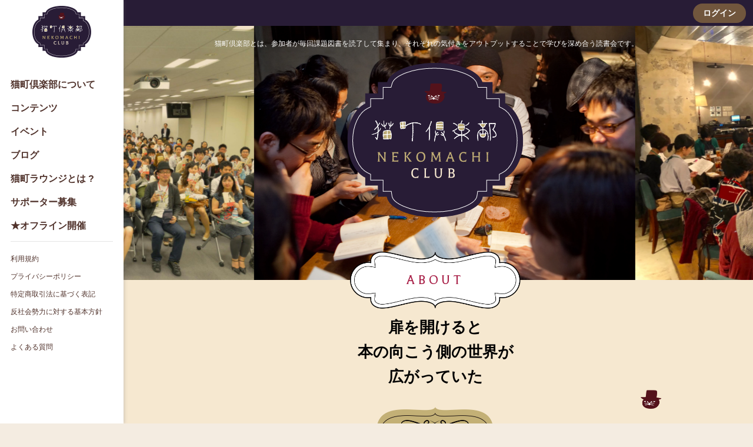

--- FILE ---
content_type: text/html; charset=utf-8
request_url: https://nekomachi-club.com/about?article_button=1&event_id=36477
body_size: 17165
content:
<!DOCTYPE html><html lang="ja"><head><meta charset="utf-8">
<title>猫町倶楽部について | 猫町倶楽部</title>
<meta name="description" content="「猫町倶楽部」は年間300回以上のオンライン読書会を開催する日本最大級の読書会コミュニティです。">
<meta name="keywords" content="猫町,猫町倶楽部,読書会,読書,猫町ラウンジ">
<link rel="canonical" href="https://nekomachi-club.com/about?article_button=1&amp;event_id=36477">
<meta property="og:type" content="article">
<meta property="og:title" content="猫町倶楽部について">
<meta property="og:description" content="「猫町倶楽部」は年間300回以上のオンライン読書会を開催する日本最大級の読書会コミュニティです。">
<meta property="og:url" content="https://nekomachi-club.com/about?article_button=1&amp;event_id=36477">
<meta property="og:image" content="https://image.osiro.it/pass/site_settings/69/ogp_images/original/08_ogp.png?1767570786">
<meta property="og:site_name" content="猫町倶楽部">
<meta property="fb:app_id" content="183619479753506">
<meta name="twitter:card" content="summary_large_image"><link rel="icon" type="image/png" href="https://image.osiro.it/pass/site_settings/69/favicons/original/03_favicon.png?1766704855" /><meta content="width=device-width,initial-scale=1.0,minimum-scale=1.0, maximum-scale=1.0, user-scalable=no" name="viewport" /><link href="https://cdnjs.cloudflare.com/ajax/libs/animate.css/3.5.2/animate.min.css" rel="stylesheet" type="text/css" /><link href="https://image.osiro.it/pass/site_settings/69/logo_squares/apple_icon/04_SPhome_defo.png?1767570785" rel="apple-touch-icon" type="image/png" /><link href="https://fonts.googleapis.com/css?family=Montserrat:700|Raleway:400,300" rel="stylesheet" type="text/css" /><link href="https://fonts.googleapis.com/css2?family=Titillium+Web:wght@600;700&amp;display=swap" rel="stylesheet" type="text/css" /><link href="/manifest.json" rel="manifest" /><link href="https://unpkg.com/video.js@7/dist/video-js.min.css" rel="stylesheet" type="text/css" /><link href="https://cdn.quilljs.com/1.3.6/quill.snow.css" rel="stylesheet" style="text/css" /><meta content="ja" http-equiv="content-language" /><link rel="stylesheet" href="https://assets.osiro.it/assets/ui_2_0/front/application-47ed4e35cd979bd5e0833330ab160b4cd0596413b2ad6636646c2a2831784400.css" media="all" /><style type="text/css">/* カスタム251219 入力欄のテキスト色を固定 */
.ql-editor {
    background-color: #ffffff; /* 背景を白に固定 */
    color: #333333 !important; /* 文字色を黒系に固定 */
    -webkit-text-fill-color: #333333 !important; /* iOS Safari用 */
}

/* リンクの色は「標準」に */
.ql-mention {
    color: revert !important;
    -webkit-text-fill-color: initial !important; 
}

.guestTop__wrapper-grey {
    background-color: #E0D6B8;
}

.guestTop__wrapper-white {
    background-color: #E0D6B8;
}


.unlogin .contentCard__slider { 
background-color: #E0D6B8;
}

.event-detail__joinBtnArea__cancelWait {
display: none;
}


.unlogin .slider_move {
background-color: #E0D6B8;
}

.l-header__title img {
    max-width: 150px;
    margin-bottom: 0px;
}


.unlogin .event-detail__joinMember,
.unlogin .eventInfo .userIconList {display:none; }



.plan_panels_area__panel__box--item_price
 {
display: none;
}

.plan_panels_area__panel__box--top {
display: none;
}

.contentCardMeta__eventMemberAndPayment {
    display: flex;
    width: auto;
}

.login--facebook {
    display: none;
}

/* 211013追加 ホームのレイアウト調整 */
.homeCardSliderBox {
    padding-bottom: 0px;
}

.recommendGroupFixWrapper {
    max-width: 100%;
    display: flex;
    justify-content: center;
    margin-bottom: 32px;
}

.homeCardSliderScrollWrap {
    -ms-overflow-style: none;
    scrollbar-width: none;
    width: 100%;
    overflow-y: hidden;
    overflow-x: auto;
    -webkit-overflow-scrolling: touch;
    padding: 16px 0;
}

/* 220422 左カラムメニュー調整 */
.l-menu {
  width: 210px;
}

.nav {
  margin: 0 18px 60px;
}

/* 221117 画像や大きい文字の上下マージン調整 */
.articleBody img:not(.contentCardMeta__authorThumb):not(.userIcon__img):not(.osiro_custom_emoji), .articleBody__description img:not(.contentCardMeta__authorThumb):not(.userIcon__img):not(.osiro_custom_emoji), .editContents__formtext img:not(.contentCardMeta__authorThumb):not(.userIcon__img):not(.osiro_custom_emoji) {
  margin: 0.5em auto;
}

.trix-content .attachment--preview {
  margin: 0.5em auto;
}

.articleBody h3{
  margin: 0.3em 0em !important;
}

.textEditor h3{
  margin: 0.3em 0em !important;
}

hr{
  margin: 0.5em auto;
}</style>        <style type="text/css">
          /* 新規クラスを付与 */
          .osiro_primary_color{ color: #71563d; }
          .osiro_primary_bg_color{ background-color: #71563d; }
          .osiro_contents_bg_color{ background-color: #f4ece1; }
          .osiro_before_login_header_color{ background-color: #281c36; }
          .osiro_before_login_header_icon_color{ color: #fff; }
          .osiro_after_login_header_color{ background-color: #e0d6b8; }
          .osiro_after_login_header_icon_color{ color: #50322b; }
          .osiro_chat_date_punctuation_bg_color{ background-color: #604934; }
          .osiro_chat_bot_bg_color{ background-color: #dfd5b9; }
          .osiro_chat_my_message_bg_color{ background-color: #a37c58; }
          .osiro_tab_item_bottom_color{ border-bottom-color: #71563d; }
          .osiro_border_color{ border-color: #71563d; }

          /* モジュール単位に色指定 */
          .frontBody{ background-color: #f4ece1; }
          .btn--secondary{ color: #71563d; }
          .btn--primary{ background-color: #71563d }

          .btnFill--large{ background-color: #71563d }
          .btnFill--medium{ background-color: #71563d }
          .btnFill--medium--withDropdown{ background-color: #71563d }
          .btnFill--medium--Dropdown{ background-color: #71563d }
          .btnFill--small{ background-color: #71563d }
          .btnOutlinePrimary--large{ color: #71563d; border-color: #71563d; }
          .btnOutlinePrimary--medium{ color: #71563d; border-color: #71563d; }
          .btnOutlinePrimary--small{ color: #71563d; border-color: #71563d; }
          .btnOutlinePrimary--circle{ color: #71563d; border-color: #71563d; }

          .switch__input:checked ~ .switch__content:after{
            background-color: #71563d;
          }
          .switchOn{ background-color: #71563d; }
          .l-menu__inner .progress-text{ color: #50322b; }
          .tasking_tutorial .task-content{ color: #50322b; }
          .nav__item a{ color: #50322b; }

          /* 動的にクラス付与するものは個別に指定 */
          .tab__item--active, .tab__item:hover, .tab__item--active:hover{
            color: #71563d;
            border-bottom-color: #71563d;
          }

          .nav-horizontal .list a:hover, .nav-horizontal .list a.active,
          .nav-horizontal .list button:hover, .nav-horizontal .list button.active,
          .newgroupTab .list a:hover, .newgroupTab .list a.active {
            color: #71563d;
            border-bottom-color: #71563d;
          }
          .nav-horizontal_with_icon ul li .nav-horizontal_with_icon__item:hover,
          .nav-horizontal_with_icon ul li .nav-horizontal_with_icon__item.active{
            color: #71563d;
            border-bottom: #71563d 2px solid;
          }

          .nav-notification .list a:hover, .nav-notification .list a.active,
          .nav-notification .list button:hover, .nav-notification .list button.active {
            color: #71563d;
            border-bottom-color: #71563d;
          }

          @media screen and (max-width: 768px){
            .tab__item--active, .tab__item:hover, .tab__item--active:hover{
              color: white;
              background-color: #71563d;
            }
          }
          .event_ticket__choice__footer #payjp_checkout_box input[type=button],
          .event_ticket__choice__footer .event_ticket__choice__button,
          .purchaseConfirm__fixBottom #payjp_checkout_box input[type=button],
          .registration__choice__footer #payjp_checkout_box input[type=button],
          .registration__choice__footer__btn{
            background-color: #71563d;
          }
          .group__dropdown_content ul li a:hover{ background-color: #71563d; }
          /* リンクカード用 */
          .event__thumb{ background-color: #71563d; }
          .noteCardThumb__thumb{ background-color: #71563d; }
          .chat__mycassette .chat__commentTextHasLinkCard{ background-color: #a37c58; }
          .noteCard__category{ background-color: #71563d; }
          .btn--primary-border {
              color: #71563d;
              border: #71563d 2px solid;
          }
          /* アンケートモーダル用 */
          .enqueteModal .commonForm__radio + label::before {
            color: #71563d;
          }
          .enqueteModal .commonForm__radio:checked + label::after {
            color: #71563d;
          }
          /* ページャー */
          .pagination .page-num.active {
            background-color: #71563d;
          }
          /* 読書状況モーダル */
          .mediumStatusModalBody__statusOption input[type="radio"] {
            border-color: #71563d;
          }
          .mediumStatusModalBody__statusOption input[type="radio"]:checked {
            background-color: #71563d;
          }
          /* 本のプレースホルダー */
          .bookCard__placeholder,
          .bookLinkCard__placeholder {
            background:
              linear-gradient(
                to right,
                transparent 0,
                transparent 1px,
                rgba(255, 255, 255, 0.4) 1px,
                rgba(255, 255, 255, 0.4) 2px,
                rgba(255, 255, 255, 0.1) 2px,
                rgba(255, 255, 255, 0.1) 4px,
                transparent 4px,
                transparent 7px,
                rgba(0, 0, 0, 0.2) 7px,
                rgba(0, 0, 0, 0.2) 7.5px,
                rgba(255, 255, 255, 0.2) 7.5px,
                rgba(255, 255, 255, 0.2) 9px,
                transparent 9px
              ) 0 0 / 9px 100% no-repeat,
              linear-gradient(#71563d -15%, white 120%);
          }
        </style>
        <style type="text/css">
          body#home-index::before{
            position:fixed;
            top:0;
            left:0;
            width:100vw;
            height:100vh;
            background-image: url();
            -webkit-background-size:contain;
            background-position: top center; /* 画像を常に天地左右の中央に配置 */
            background-repeat: no-repeat; /* 画像をタイル状に繰り返し表示しない */
            background-size: cover; /* 表示するコンテナの大きさに基づいて、背景画像を調整 */
            content:"";
          }

          body#home-index .osiro_after_login_header_icon_color{
            color: #000;
          }

          body#home-index .home__title{
            color: #000;
          }

          body#home-index .plan_heading_wrapper{
            color: #000;
          }

          body#home-index .home__subTitle{
            color: #000;
          }

          body#home-index .social_modules__text{
            color: #000;
          }

          body#home-index .guestTop__copyright{
            color: #000;
          }

          body#home-index .account__data__name{
            color: #000;
          }

          body#home-index .homeWrap .recommendGroup__title{
            color: #000;
          }

          body#home-index .progress-text{
            color: #000;
          }

          body#home-index .task-content {
            color: #000;
          }

          body#home-index .nav__item a{
            color: #000;
          }

          body#home-index .nav__items--lv1 a.btnFill--medium {
            color: #FFF;
          }

          body#home-index .contentCard__title--smallOnly{
            color: #000;
          }

          body#home-index .contentCard{
            border-radius: 8px;
          }

          body#home-index .homeTweetPanel{
            border-radius: 8px;
          }

          body#home-index .homeTweetPanel .homeTweetPanel-image{
            border-radius: 8px;
          }

          body#home-index .homeTweetPanel .homeTweetPanel-streaming{
            border-radius: 8px;
          }

          body#home-index .contentCard.moreCard{
            justify-content: center;
          }

          body#home-index .guestTop--fixed_footer{
            backdrop-filter: blur(10px);
            background-color: rgba(155, 155, 155, 0.35);
          }

          body#home-index .grouplist__title{
            color: #000;
          }

          body#home-index .account__data__point_balances__show {
            color: #000;
          }

          @media screen and (max-width: 768px){
            body#home-index::before{
              background-image: url();
            }

            body#home-index .l-header__titleText{
              display: inline-block;
            }
          }

          body#profile-edit .profileBackgroundArea, body#profile-show .profileBackgroundArea {
            background-image: url();
          }

          @media screen and (max-width: 768px){
            body#profile-edit .profileBackgroundArea, body#profile-show .profileBackgroundArea {
              background-image: url();
            }
          }
        </style>
<meta name="csrf-param" content="authenticity_token" />
<meta name="csrf-token" content="LjfZSW1w-ygb1OMmkY7Db8V6pex8GRPRr_khHEBwMv9LkdWi7soqaaohnl0YbpYQsXLNiTqiqQUzHKNKNP6ZeQ" /><style type="text/css"></style><style id="block_page_css" type="text/css"></style><script>window.dataLayer = window.dataLayer || [];</script><!-- Google tag (gtag.js) -->
<script async src="https://www.googletagmanager.com/gtag/js?id=G-QD1TBEE0MX"></script>
<script>
  window.dataLayer = window.dataLayer || [];
  function gtag(){dataLayer.push(arguments);}
  gtag('js', new Date());

  gtag('config', 'G-QD1TBEE0MX');
</script><script src="https://assets.osiro.it/webpack/assets/vendors-9475b6a583e7ecd30652.bundle.js" defer="defer"></script><script src="https://assets.osiro.it/webpack/assets/index-9475b6a583e7ecd30652.bundle.js" defer="defer"></script><script src="https://assets.osiro.it/webpack/assets/webClientEventHandler-9475b6a583e7ecd30652.bundle.js" defer="defer"></script></head><body class="frontBody controller-pages action-show env-production community unlogin " id="pages-show"><!-- Google Tag Manager (noscript) -->
<noscript><iframe src="https://www.googletagmanager.com/ns.html?id=GTM-5PFVH47"
height="0" width="0" style="display:none;visibility:hidden"></iframe></noscript>
<!-- End Google Tag Manager (noscript) --><div id="fb-root"></div><script>(function(d, s, id) { var js, fjs = d.getElementsByTagName(s)[0];
if (d.getElementById(id)) return;
js = d.createElement(s); js.id = id;
js.src = "//connect.facebook.net/ja_JP/sdk.js#xfbml=1&version=v2.8&appId=1402445753098778";
fjs.parentNode.insertBefore(js, fjs);
}(document, 'script', 'facebook-jssdk'));</script><div class="l-globalWrap"><script>window.point_icon_url = "https://image.osiro.it/pass/site_settings/69/point_icons/original/06_point.png?1767570786";</script><script>window.bot_name = "猫男爵";window.bot_image_url = "https://image.osiro.it/pass/image_uploads/1751692/images/original/blob.?1766704856=&amp;width=1920&amp;fit=bounds";</script><script>window.osiroWeb = {
  state: {},
  action() {},
  createUIInfo() {}
};</script><div id="modalView"><modal-view></modal-view></div><div id="tourView"><tour-view></tour-view></div><div id="tipModalContainer"><tip-modal :current-user="current_user" :is-front-tip="true" ref="tip_modal"></tip-modal></div><div id="flashMessage"><transition name="fade"><copied-flash-message :message="message" @reset-flash-message="resetFlashMessage" v-if="showCopiedFlashMessage"></copied-flash-message></transition></div><div class="l-header__wrap unLogin osiro_before_login_header_color"><header class="l-header"><button class="l-header__menuBtn osiro_before_login_header_icon_color js-menu-open-btn"></button><p class="l-header__title"><a class="l-header__titleText" href="/"><img alt="猫町倶楽部" class="l-header__logo__sp" src="https://image.osiro.it/pass/site_settings/69/site_logo_for_sps/original/02_SP_logo.png?1767570785" /></a></p><a class="btn--primary l-header__login osiro-ios-hidden roundBtn" href="/login">ログイン</a></header></div><script>window.current_user = null</script><div id="side_nav"><aside class="l-menu js-menu"><h1 class="l-menu__title"><a href="/"><img alt="猫町倶楽部" class="siteLogo" src="https://image.osiro.it/pass/site_settings/69/site_logos/original/01_logo.png?1768453633" /></a></h1><div class="l-menu__inner"><div id="side_menu"><nav class="nav"><ul class="nav__items--lv1"><li class="nav__item navlist__about"><a href="/about">猫町倶楽部について</a></li><li class="nav__item navlist__contents osiroHighlightFunctionLabel"><a href="/contents">コンテンツ</a></li><li class="nav__item navlist__blogs osiroHighlightFunctionLabel"><a href="/events?filter_type=upcoming&amp;order_type=start_date_asc">イベント</a></li><li class="nav__item navlist__blogs osiroHighlightFunctionLabel"><a href="/blogs">ブログ</a></li><li class="nav__item navlist__about"><a href="/lounge">猫町ラウンジとは ?</a></li><li class="nav__item navlist__about"><a href="/supporter">サポーター募集</a></li><li class="nav__item navlist__about"><a href="/offline">★オフライン開催</a></li></ul><ul class="nav__items--lv3"><li class="nav__item navlist__user_policy"><a href="/user-policy">利用規約</a></li><li class="nav__item navlist__privacy_policy"><a href="/privacy-policy">プライバシーポリシー</a></li><li class="nav__item navlist__specific_commercial"><a href="/specific-commercial">特定商取引法に基づく表記</a></li><li class="nav__item navlist__antisocial"><a href="/antisocial">反社会勢力に対する基本方針</a></li><li class="nav__item navlist__contact"><a href="/contact">お問い合わせ</a></li><li class="nav__item navlist__qa"><a href="/qa">よくある質問</a></li></ul></nav></div><div class="l-menu__close js-menu-close-btn"></div></div></aside></div><div id="toastLayout"></div><div class="l-content" id="l-content"><div class="l-content__main"><main class="l-main js-l-main slid"><div class="l-main__content"><div class="page-139 page-about"><style>
  @import url('https://fonts.googleapis.com/css2?family=Balthazar&display=swap');

  .about_page_area {
    background-color: #f6e8d0;
    font-family: "游明朝", "Yu Mincho", "游明朝体", "YuMincho", "ヒラギノ明朝 Pro W3", "Hiragino Mincho Pro", "HiraMinProN-W3", "HGS明朝E", "ＭＳ Ｐ明朝", "MS PMincho", serif;
  }

  .fixed_nekosama_icon {
    position: fixed;
    z-index: 999;
    width: 37px;
    bottom: 25px;
    left: 85%;
    cursor: pointer;
  }

  .fixed_nekosama_fukidasi {
    position: fixed;
    z-index: 555;
    background-image: url('https://image.osiro.it/pass/media_libraries/1120/images/original/%E5%90%B9%E3%81%8D%E5%87%BA%E3%81%97B.svg?1592965521');
    background-size: cover;
    background-repeat: no-repeat;
    width: 260px;
    height: 115px;
    display: none;
    text-align: center;
    line-height: 110px;
    bottom: 86px;
    left: calc(85% - 225px);
  }

  .title_panel {
    width: 303px;
    margin: 0 auto;
    position: relative;
  }

  .title_panel img {
    width: 100%;
  }

  .boundary_img {
    width: 100%;
    margin: 0 auto;
    display: block;
    max-width: 600px;
  }

  .title_panel-text {
    position: absolute;
    font-size: 16px;
    color: white;
    top: 50%;
    left: 50%;
    transform: translate(-50%, -50%);
    width: 100%;
    text-align: center;
    font-family: "游明朝", "Yu Mincho", "游明朝体", "YuMincho", "ヒラギノ明朝 Pro W3", "Hiragino Mincho Pro", "HiraMinProN-W3", "HGS明朝E", "ＭＳ Ｐ明朝", "MS PMincho", serif;
  }

  .first_view_area {
    
  }

  .top_image_area {
    position: relative;
  }

  .top_image_area-img {
    background-position: center;
    background-size: cover;
    height: 60vh;
  }

  .top_image_area-text {
    color: white;
    font-family: "游明朝", "Yu Mincho", "游明朝体", "YuMincho", "ヒラギノ明朝 Pro W3", "Hiragino Mincho Pro", "HiraMinProN-W3", "HGS明朝E", "ＭＳ Ｐ明朝", "MS PMincho", serif;
    font-size: 12px;
    line-height: 1.83;
    position: absolute;
    top: 0;
    width: 100%;
  }

  .top_image_area-text div {
    max-width: 750px;
    width: 90%;
    margin: 0 auto;
    padding-top: 20px;
  }

  .top_image_area-logo {
    width: 80%;
    max-width: 300px;
    position: absolute;
    content: '';
    top: 45%;
    left: 50%;
    transform: translate(-50%, -50%);
  }

  .first_view_area_bottom {
    position: relative;
    background-color: #f6e8d0;

  }

  .first_view_area-home_image {
    background-size: cover;
    width: 75%;
    max-width: 290px;
    position: absolute;
    left: 50%;
    transform: translate(-50%, -50%);
  }

  .first_view_area-home_txt {
    position: absolute;
    left: 50%;
    transform: translate(-50%, -50%);
    font-size: 24px;
    font-family: 'Balthazar', serif;
    color: #a71d45;
    letter-spacing: 5.94px;
  }

  .first_view_area_bottom_txt {
    font-family: "游明朝", "Yu Mincho", "游明朝体", "YuMincho", "ヒラギノ明朝 Pro W3", "Hiragino Mincho Pro", "HiraMinProN-W3", "HGS明朝E", "ＭＳ Ｐ明朝", "MS PMincho", serif;
    font-weight: 600;
    font-size: 26px;
    line-height: 1.62;
    display: flex;
    justify-content: center;
    text-align: center;
    height: 100%;
    padding-top: 60px;
  }

  .event_background_img {
    width: 80%;
    max-width: 280px;
    height: 250px;
    background-image: url('https://image.osiro.it/pass/media_libraries/1101/images/original/Area_2.png?1592816228');
    background-size: contain;
    background-repeat: no-repeat;
    background-position: bottom;
    margin: 0 auto;
    color: #281c36;
    display: flex;
    align-content: flex-start;
    justify-content: center;
    flex-wrap: wrap;
    font-weight: bold;
    font-family: "游ゴシック体", "Yu Gothic", YuGothic, "ヒラギノ角ゴ Pro", "Hiragino Kaku Gothic Pro", "メイリオ", "Meiryo", sans-serif;
    margin-bottom: 40px;
  }

  .event_background_img-title {
    font-weight: bold;
    font-size: 18px;
    margin-top: 90px;
  }

  .event_background_img a {
    width: 215px;
    font-size: 14px;
    line-height: 1.5;
    padding-top: 10px;
    color: #281c36;
   text-align: center;
  }

  .regular_text {
    font-size: 16px;
    line-height: 1.69;
    color: #50221f;
    width: 85%;
    margin: 0 auto;
    max-width: 850px;
    margin-top: 35px;
  }

  .mini-regular_text {
    font-size: 14px;
    line-height: 1.93;
    color: #50221f;
    width: 85%;
    margin: 0 auto;
    max-width: 850px;
    margin-top: 35px;
  }

  .lounge_work_img {
    width: 254px;
    margin: 30px auto;
    display: block;
  }

  .section-1,
  .section-2,
  .section-3,
  .section-4 {
    padding-bottom: 70px;
  }

  .copyright {
    font-family: 'Balthazar', serif;
    font-size: 12px;
    letter-spacing: 2.16px;
    max-width: 850px;
    color: #50221f;
    margin: 0 auto;
    padding-bottom: 30px;
    width: 85%;
  }

  .small_title {
    font-size: 18px;
    color: #50221f;
    font-weight: 600;
    width: 85%;
    margin: 0 auto 20px;
    max-width: 850px;
  }

  .small_title {
    font-size: 18px;
    color: #50221f;
    font-weight: 600;
    width: 85%;
    margin: 0 auto 20px;
    max-width: 850px;
  }

  .regular_text {
    font-size: 16px;
    line-height: 1.69;
    color: #50221f;
    width: 85%;
    margin: 0 auto;
    max-width: 850px;
  }

  .small_regular_text {
    font-size: 14px;
    color: #50221f;
    width: 85%;
    margin: 0 auto;
    line-height: 1.93;
    max-width: 850px;
  }


  .small_title {
    text-align: center;
  }

  .section-3-image {
    display: block;
    width: 230px;
    margin: 0 auto;
    margin-top: 50px;
  }

  .challenge_book_list {
    font-size: 14px;
    font-weight: bold;
    color: #50221f;
    margin: 20px auto 60px;
    width: 85%;
    max-width: 400px;
  }

  .challenge_book_list img {
    margin: 10px 0;
  }

  .challenge_book_list div {
    padding: 0 15px;
  }

  /* SP措置 */
  @media screen and (min-width: 680px) {
    .small_regular_text {
      text-align: center;
    }
  }

  /* ---------slick.min.css----------- */

  .slick-slider {
    position: relative;
    display: block;
    box-sizing: border-box;
    user-select: none;
    touch-action: pan-y;
    height: 100%;
  }

  .slick-list {
    position: relative;
    display: block;
    overflow: hidden;
    margin: 0;
    padding: 0;
    height: 100%;
  }

  .slick-list:focus {
    outline: 0
  }

  .slick-list.dragging {
    cursor: pointer;
    cursor: hand
  }

  .slick-slider .slick-list,
  .slick-slider .slick-track {
    transform: translate3d(0, 0, 0)
  }

  .slick-track {
    position: relative;
    top: 0;
    left: 0;
    display: block;
    margin-left: auto;
    margin-right: auto;
    height: 100%;
  }

  .slick-track:after,
  .slick-track:before {
    display: table;
    content: ''
  }

  .slick-track:after {
    clear: both
  }

  .slick-loading .slick-track {
    visibility: hidden
  }

  .slick-slide {
    display: none;
    float: left;
    height: 100%;
    min-height: 1px
  }

  [dir=rtl] .slick-slide {
    float: right
  }

  .slick-slide img {
    display: block;
    width: 100%;
  }

  .slick-slide.slick-loading img {
    display: none;
  }

  .slick-slide.dragging img {
    pointer-events: none;
  }

  .slick-initialized .slick-slide {
    display: block;
  }

  .slick-loading .slick-slide {
    visibility: hidden;
  }

  .slick-vertical .slick-slide {
    display: block;
    height: auto;
    border: 1px solid transparent;
  }

  .slick-arrow.slick-hidden {
    display: none;
  }

  .slider {
    height: 60vh;
  }

  /* ------------------------------ */
</style>
<div class="about_page_area"><img id="nekosama" class="fixed_nekosama_icon" src="https://image.osiro.it/pass/media_libraries/1084/images/original/Cat.png?1592555029" />
<div id="nekosama_fukidasi" class="fixed_nekosama_fukidasi"></div>
<div class="first_view_area">
<div class="top_image_area">
<div class="slider">
<div style="background-image: url('https://image.osiro.it/pass/media_libraries/1130/images/original/%E7%8C%AB%E7%94%BA%E5%80%B6%E6%A5%BD%E9%83%A8.jpg?1592990156');" class="top_image_area-img"></div>
<div style="background-image: url('https://image.osiro.it/pass/media_libraries/1513/images/original/%E3%82%B5%E3%83%AD%E3%82%B9_%281%29.jpg?1596680686');" class="top_image_area-img"></div>
<div style="background-image: url('https://image.osiro.it/pass/media_libraries/1514/images/original/300%E4%BA%BA%E8%AA%AD%E6%9B%B8%E4%BC%9A_%281%29.jpg?1596680695');" class="top_image_area-img"></div>
</div>
<div class="top_image_area-text">
<div>猫町倶楽部とは、参加者が毎回課題図書を読了して集まり、それぞれの気付きをアウトプットすることで学びを深め合う読書会です。</div>
</div>
<img class="top_image_area-logo" src="https://image.osiro.it/pass/media_libraries/1367/images/original/%E7%8C%AB%E7%94%BA%E5%80%B6%E6%A5%BD%E9%83%A8%E3%83%A1%E3%82%A4%E3%83%B3%E3%83%AD%E3%82%B3%E3%82%99_%281%29.svg?1594605041" /></div>
<div class="first_view_area_bottom"><img class="first_view_area-home_image" src="https://image.osiro.it/pass/media_libraries/1083/images/original/h2_1.png?1592546017" />
<div class="first_view_area-home_txt">ABOUT</div>
<div class="first_view_area_bottom_txt">扉を開けると<br />本の向こう側の世界が<br />広がっていた</div>
</div>
</div>
<div class="event_background_img">
<div class="event_background_img-title">読書会への参加はこちら</div>
<a href="http://nekomachi-club.com/events?page=1&amp;order_type=start_date_asc&amp;filter_type=upcoming">最新スケジュール</a></div>
<div class="section-1">
<div class="title_panel"><img src="https://image.osiro.it/pass/media_libraries/1085/images/original/h3_1.png?1592555795" />
<div class="title_panel-text">猫町倶楽部の理念</div>
</div>
<br />
<div class="regular_text">読書会は、本を読むためのひとつの技法です。<br /><br />読書を孤独な営みとして終わらせるのでなく、読んだあとに他者と集い、時間をかけて語り合うことで、本から得た知識はあなた自身のたしかな血肉となります。<br /><br />また、家族や同僚など身近な人と語り合うだけでなく、日常の外側にいる人の読みに触れることで、あなたの思考の限界も日常の一歩外側へと拡張されていくでしょう。<br /><br />読書というインプットを、読書会というアウトプットで一層深める。読書会の場で多様な人の思考に触れ、新しい視座を得る。新しい視座が、新しい本、新しい世界へとあなたを導く。<br />この循環によって、読書による学びを一生涯続けていくこと。それが、日本最大級の読書会コミュニティを運営する私たち猫町倶楽部の活動理念です。</div>
</div>
<div class="section-2">
<div class="title_panel"><img src="https://image.osiro.it/pass/media_libraries/1085/images/original/h3_1.png?1592555795" />
<div class="title_panel-text">猫町倶楽部とは</div>
</div>
<br />
<div class="small_title">《日本最大級の読書会》</div>
<div class="regular_text">猫町倶楽部は、年間約300回の読書会を主催・運営する、日本最大級の読書会コミュニティです。<br />1年間の延べ参加人数は約12,000人。一度の読書会に集まる人数は最大で300人、下は10代から上は70代までと幅広い世代に支持されています。<br />※参照　『読書会入門』（山本多津也著・幻冬舎）</div>
<img class="lounge_work_img" src="https://image.osiro.it/pass/media_libraries/1081/images/original/Bitmap.png?1592542464" /> <br />
<div class="small_title">《猫町倶楽部の読書会　７つのポイント》<br /><br /></div>
<div class="regular_text">
<div class="regular_text" style="font-size: medium; width: 689.071px;">
<p></p>
<p>✅<strong> 安心して参加できる環境</strong></p>
<p>「他人の意見を否定しない」ルールで、自由に自分の考えをシェアできるカジュアルな雰囲気。初心者でも安心して参加でき、異なる価値観に触れることで新たな学びを得られます。リラックスした時間が、日常生活にも良い影響を与え、自己成長のきっかけを作ります。<br /><br /></p>
<p></p>
<p></p>
<p>✅ <strong>多世代・多様なメンバーと交流</strong></p>
<p>20代から60代まで、さまざまな価値観を持つメンバーと交流できます。オンラインで全国の仲間とつながることで、普段出会わない人々との交流が生まれ、深い絆が形成されます。常に新規入会者がいるため、閉鎖的になることなく、新しい出会いと成長の機会が得ることができます。<br /><br /></p>
<p></p>
<p></p>
<p>✅ <strong>豊富な課題本から自分に合った本を選べる</strong></p>
<p>ほぼ毎日開催される読書会では、多彩なテーマと本が用意されており、普段手に取らない本や挫折しがちな本にも挑戦できます。自己成長を促進するためのハードル高めの課題本も用意されており、新しい視点や知識を得ることができます。これにより、学びを深め、自己を拡張することができます。<br /><br /></p>
<p></p>
<p></p>
<p>✅ <strong>読書会以外の多彩な活動</strong></p>
<p>読書会だけでなく、映画感想会やオンラインおしゃべり場、観劇会、哲学対話、DJパーティーなど、多彩な課外活動が充実しています。これらの活動を通じて、日常生活の枠を超えた交流ができ、心身ともにリフレッシュできます。メンバー同士の深いつながりが生まれ、時には人生を変えるような出会いも。<br /><br /></p>
<p></p>
<p></p>
<p>✅ <strong>自由な参加スタイルとリラックスした運営</strong></p>
<p>「入りやすく辞めやすい」運営ポリシーで、気軽に参加でき、無理なく続けることができます。自分のペースで過ごしながら、新しい発見やインスピレーションを得ることができ、自己改善や成長のサイクルを促進します。<br /><br /></p>
<p></p>
<p></p>
<p>✅ <strong>リーダーシップのチャンス</strong></p>
<p>読書会の運営に誰でも参加でき、司会やリーダー役を担当する機会も。自己表現やリーダーシップを育む場としても活用でき、他者との意見交換を通じて新たな学びを得ることができます。多様なメンバーとの交流を通じて、リーダーシップを発揮する力を養い、社会的にも成長できます。<br /><br /></p>
<p></p>
<p></p>
<p>✅ <strong>仕事のパフォーマンスも向上</strong></p>
<p>読書会を通じて多様な視点に触れることで、創造性や問題解決能力が高まり、仕事でのパフォーマンス向上に繋がります。リラックスした時間を持つことで、心の余裕を作り、仕事においても冷静に対応できるようになります。学びを日常に活かし、仕事にも良い影響を与えます。</p>
</div>
</div>
</div>
<div class="title_panel"><img src="https://image.osiro.it/pass/media_libraries/1085/images/original/h3_1.png?1592555795" />
<div id="challenge_book" class="title_panel-text">これまでの課題本</div>
</div>
<br />
<div class="small_title">猫町倶楽部の課題本</div>
<div class="small_regular_text">読書会で過去に取り上げたもの（抜粋）は以下の通りです。<br /><br /></div>
<div class="challenge_book_list"><img class="boundary_img" src="https://image.osiro.it/pass/media_libraries/1207/images/original/SP%E9%95%B7%E6%A8%AA%E6%A3%92_%E8%8C%B6%E8%89%B2.svg?1593148517" />
<div>【アウトプット勉強会】ビジネス・人文系読書会<br /><br />P・F・ドラッカー『マネジメント　基本と原則』<br />楠木建『ストーリーとしての競争戦略』<br />リチャード・ドーキンス『利己的な遺伝子』<br />ユヴァル・ノア・ハラリ『サピエンス全史』<br /><br /></div>
<img class="boundary_img" src="https://image.osiro.it/pass/media_libraries/1207/images/original/SP%E9%95%B7%E6%A8%AA%E6%A3%92_%E8%8C%B6%E8%89%B2.svg?1593148517" />
<div>【文学サロン月曜会】文学系読書会<br /><br />夏目漱石『草枕』『三四郎』『こころ』他<br />谷崎潤一郎『刺青』『春琴抄』『細雪』他<br />ドストエフスキー『カラマーゾフの兄弟』<br />フランツ・カフカ『変身』『短編集』『城』他<br />ガルシア＝マルケス『百年の孤独』『族長の秋』他<br /><br /></div>
<img class="boundary_img" src="https://image.osiro.it/pass/media_libraries/1207/images/original/SP%E9%95%B7%E6%A8%AA%E6%A3%92_%E8%8C%B6%E8%89%B2.svg?1593148517" />
<div>【藝術部】アート・音楽・古典芸能などの読書会<br /><br />辻暢雄『奇想の系譜』<br />クレメント・グリーンバーグ『グリーンバーグ批評選集』<br />平芳幸浩 『マルセル・デュシャンとは何か』<br />柳樂光隆『Jazz The New Chapter』<br />長谷川 町蔵/大和田 俊之 『文化系のためのヒップホップ入門』</div>
<img class="boundary_img" src="https://image.osiro.it/pass/media_libraries/1207/images/original/SP%E9%95%B7%E6%A8%AA%E6%A3%92_%E8%8C%B6%E8%89%B2.svg?1593148517" />
<div>【フィロソフィア】哲学・思想系読書会<br /><br />カント『純粋理性批判』<br />デカルト『方法序説』<br />ニーチェ『ツァラトゥストラはかく語りき』<br />東浩紀『観光客の哲学』<br />國分功一郎『暇と退屈の倫理学』<br /><br /></div>
<img class="boundary_img" src="https://image.osiro.it/pass/media_libraries/1207/images/original/SP%E9%95%B7%E6%A8%AA%E6%A3%92_%E8%8C%B6%E8%89%B2.svg?1593148517" />
<div>【猫町UG】アンダーグラウンド系読書会<br /><br />ポーリーヌ・レアージュ『O嬢の物語』<br />マルキ・ド・サド『悪徳の栄え』<br />松沢呉一『マゾヒストたち: 究極の変態18人の肖像』</div>
<img class="boundary_img" src="https://image.osiro.it/pass/media_libraries/1207/images/original/SP%E9%95%B7%E6%A8%AA%E6%A3%92_%E8%8C%B6%E8%89%B2.svg?1593148517" />
<div>【シネマテーブル】映画感想会<br /><br />『パラサイト 半地下の家族』 <br />『ジョーカー』<br />『この世界の片隅に』</div>
<img class="boundary_img" src="https://image.osiro.it/pass/media_libraries/1207/images/original/SP%E9%95%B7%E6%A8%AA%E6%A3%92_%E8%8C%B6%E8%89%B2.svg?1593148517" /></div>
<div class="section-3">
<div class="title_panel"><img src="https://image.osiro.it/pass/media_libraries/1085/images/original/h3_1.png?1592555795" />
<div class="title_panel-text">運営会社 猫町株式会社</div>
</div>
<img class="section-3-image" src="https://image.osiro.it/pass/media_libraries/1211/images/original/81Pg9nsgN0L.jpg?1593150572" />
<div class="mini-regular_text">名古屋市で住宅リフォーム業を営む山本多津也が、周囲の読書やスキルアップに意欲的な友人4人に声をかけスタートした小規模な読書サークル。これが猫町倶楽部の前身となった『名古屋アウトプット勉強会』でした。<br /><br />その後、SNS「mixi（ミクシィ）」上のコミュニティとして読書会の活動を続ける中で、次第に評判を呼び、多くの参加希望者がミクシィ上から集まるようになりました。<br /><br />日本の読書文化が長く衰退傾向にあるとされる中、主催者の山本がまったく予想もしなかった規模に会が拡大したこと。そして何より、「この読書会で人生が変わった」、「読書会を通してかけがえのない仲間に出会えた」といった会の参加者から寄せられる多くの声などから、このコミュニティの持ち得る社会的な意義を痛感した山本は、社会貢献企業としてより充実した体制でコミュニティ運営を推進していくため、猫町株式会社を設立しました。<br /><br />猫町株式会社では、「アウトプット勉強会」や「文学サロン月曜会」といった猫町倶楽部の各種読書会を中心に、音楽やアートなどジャンルを横断し文化的価値の高いものを、商業的なランキングなどに左右されない形でコミュニティの活動の中で取り上げ、それらの価値を世の中に発信していきます。<br /><br />そして日本における読書会文化、大人の集まるサロン文化の牽引役として、それらを培う豊かなフィールドとなる質の高いコミュニティを提供していけるよう、これからも活動を続けていきます。</div>
</div>
<div class="copyright">Copyright nekomachiclub All rights reserved. <br />powered by osiro</div>
</div>
<p>
<script src="https://cdn.jsdelivr.net/npm/jquery@3/dist/jquery.min.js"></script>
<script src="https://cdn.jsdelivr.net/npm/slick-carousel@1/slick/slick.min.js"></script>
<script>
    $('.slider').slick({
      autoplay: true,
      centerMode: true,
      centerPadding: '20%',
      autoplaySpeed: 1000,
      arrows: false,
      pauseOnFocus: false,
      pauseOnHover: false,
      responsive: [{
        breakpoint: 680,
        settings: {
          slidesToShow: 1,
          centerPadding: 0,
          fade: true
        }
      }]
    });

    $('#nekosama').click(function () {
      // 吹き出しの中のワードを設定する
      var words = [
        'きのう何読んだ？',
        '吾輩は猫男爵である',
        'ようこそ、Old sport（友よ）！',
        'チャカポ…（自粛します）',
        '月が綺麗ですね',
        'どなたもどうかお入りください。',
        '犯人はこの中にいる！',
        'おわあ、こんばんは',
        '雨の日に読みたい本を教えて'
      ];
      $('#nekosama_fukidasi').text(words[Math.floor(Math.random() * words.length)]);
      $('#nekosama_fukidasi').toggle();
    });

  </script>
</p></div></div></main></div></div><script> window.root_path = "/";</script></div><script>window.functionLabel = {"home":"ホーム","content":"コンテンツ","group":"グループ","event":"イベント","blog":"ブログ","timeline":"タイムライン","user_content":"メンバーブログ","group_content":"グループブログ","store":"ストア","room":"ルーム","hashtag":"興味関心タグ","member":"メンバー","welcome_content":"ウェルカム","atrium":"アトリウム","tweet":"つぶやき","book_club":"みんなの本棚"}
window.pusher_app_key = "7696b5097a9eee6b995b"
window.closeBtnUrl = "https://assets.osiro.it/assets/pass/front/ui_2_0/close_btn-23be57bec135e7ca158284150321ff621f343b484ba6a8bd91b129e649992710.svg"
window.tbSize = 768
window.user_can_communication = false
window.primary_color = "#71563d"</script><script charset="utf-8" type="text/javascript"> window.site_setting ={"id":69,"site_name":"猫町倶楽部","custom_css":"/* カスタム251219 入力欄のテキスト色を固定 */\r\n.ql-editor {\r\n    background-color: #ffffff; /* 背景を白に固定 */\r\n    color: #333333 !important; /* 文字色を黒系に固定 */\r\n    -webkit-text-fill-color: #333333 !important; /* iOS Safari用 */\r\n}\r\n\r\n/* リンクの色は「標準」に */\r\n.ql-mention {\r\n    color: revert !important;\r\n    -webkit-text-fill-color: initial !important; \r\n}\r\n\r\n.guestTop__wrapper-grey {\r\n    background-color: #E0D6B8;\r\n}\r\n\r\n.guestTop__wrapper-white {\r\n    background-color: #E0D6B8;\r\n}\r\n\r\n\r\n.unlogin .contentCard__slider { \r\nbackground-color: #E0D6B8;\r\n}\r\n\r\n.event-detail__joinBtnArea__cancelWait {\r\ndisplay: none;\r\n}\r\n\r\n\r\n.unlogin .slider_move {\r\nbackground-color: #E0D6B8;\r\n}\r\n\r\n.l-header__title img {\r\n    max-width: 150px;\r\n    margin-bottom: 0px;\r\n}\r\n\r\n\r\n.unlogin .event-detail__joinMember,\r\n.unlogin .eventInfo .userIconList {display:none; }\r\n\r\n\r\n\r\n.plan_panels_area__panel__box--item_price\r\n {\r\ndisplay: none;\r\n}\r\n\r\n.plan_panels_area__panel__box--top {\r\ndisplay: none;\r\n}\r\n\r\n.contentCardMeta__eventMemberAndPayment {\r\n    display: flex;\r\n    width: auto;\r\n}\r\n\r\n.login--facebook {\r\n    display: none;\r\n}\r\n\r\n/* 211013追加 ホームのレイアウト調整 */\r\n.homeCardSliderBox {\r\n    padding-bottom: 0px;\r\n}\r\n\r\n.recommendGroupFixWrapper {\r\n    max-width: 100%;\r\n    display: flex;\r\n    justify-content: center;\r\n    margin-bottom: 32px;\r\n}\r\n\r\n.homeCardSliderScrollWrap {\r\n    -ms-overflow-style: none;\r\n    scrollbar-width: none;\r\n    width: 100%;\r\n    overflow-y: hidden;\r\n    overflow-x: auto;\r\n    -webkit-overflow-scrolling: touch;\r\n    padding: 16px 0;\r\n}\r\n\r\n/* 220422 左カラムメニュー調整 */\r\n.l-menu {\r\n  width: 210px;\r\n}\r\n\r\n.nav {\r\n  margin: 0 18px 60px;\r\n}\r\n\r\n/* 221117 画像や大きい文字の上下マージン調整 */\r\n.articleBody img:not(.contentCardMeta__authorThumb):not(.userIcon__img):not(.osiro_custom_emoji), .articleBody__description img:not(.contentCardMeta__authorThumb):not(.userIcon__img):not(.osiro_custom_emoji), .editContents__formtext img:not(.contentCardMeta__authorThumb):not(.userIcon__img):not(.osiro_custom_emoji) {\r\n  margin: 0.5em auto;\r\n}\r\n\r\n.trix-content .attachment--preview {\r\n  margin: 0.5em auto;\r\n}\r\n\r\n.articleBody h3{\r\n  margin: 0.3em 0em !important;\r\n}\r\n\r\n.textEditor h3{\r\n  margin: 0.3em 0em !important;\r\n}\r\n\r\nhr{\r\n  margin: 0.5em auto;\r\n}","copyright":"Copyright ©️ nekomachiclub, All rights reserved.","tax_rate":1.08,"mail_signature":null,"terms":null,"unlogin_main_visual_pc_url":"https://image.osiro.it/pass/media_libraries/1506/images/original/E0D6B8.png?1596423641","unlogin_main_visual_sp_url":null,"login_main_visual_pc_url":null,"login_main_visual_sp_url":null,"favicon_updated_at":"2025-12-26T08:20:55.000+09:00","favicon_file_size":490,"favicon_content_type":"image/png","favicon_file_name":"03_favicon.png","main_visual_updated_at":null,"main_visual_file_size":null,"main_visual_content_type":null,"main_visual_file_name":null,"logo_square_updated_at":"2026-01-05T08:53:05.000+09:00","logo_square_file_size":10941,"logo_square_content_type":"image/png","logo_square_file_name":"04_SPhome_defo.png","welcome_image_updated_at":"2024-11-25T07:50:23.000+09:00","welcome_image_file_size":49559,"welcome_image_content_type":"image/png","featured_content_id":8965,"welcome_image_file_name":"07_eyecatch.png","site_logo_updated_at":"2026-01-15T14:07:13.000+09:00","site_logo_file_size":4716,"site_logo_content_type":"image/png","site_logo_file_name":"01_logo.png","site_logo_for_sp_updated_at":"2026-01-05T08:53:05.000+09:00","site_logo_for_sp_file_size":38047,"site_logo_for_sp_content_type":"image/png","site_logo_for_sp_file_name":"02_SP_logo.png","site_logo_for_admin_page_updated_at":"2020-08-06T12:42:03.000+09:00","site_logo_for_admin_page_file_size":9957,"site_logo_for_admin_page_content_type":"image/png","site_logo_for_admin_page_file_name":"猫町倶楽部メインロゴ200px.png","company_seal_updated_at":null,"company_seal_file_size":null,"company_seal_content_type":null,"company_seal_file_name":null,"ogp_image_updated_at":"2026-01-05T08:53:06.000+09:00","ogp_image_file_size":495096,"ogp_image_content_type":"image/png","ogp_image_file_name":"08_ogp.png","point_icon_updated_at":"2026-01-05T08:53:06.000+09:00","point_icon_file_size":3401,"point_icon_content_type":"image/png","point_icon_file_name":"06_point.png","member_card_bg_updated_at":null,"member_card_bg_file_size":null,"member_card_bg_content_type":null,"member_card_bg_file_name":null,"first_paid_at":"2020-08-01T09:00:00.000+09:00","created_at":"2020-05-26T15:08:42.000+09:00","updated_at":"2026-01-15T14:07:13.000+09:00","site_id":69,"uid":"463c9e57eeb9","description":"「猫町倶楽部」は年間300回以上のオンライン読書会を開催する日本最大級の読書会コミュニティです。","keywords":"猫町,猫町倶楽部,読書会,読書,猫町ラウンジ","facebook_app_id":"","twitter_account":"","point_unit_name":"バロン","need_desired_delivery":false,"subscription_reward_percentage":0.01,"custom_oauth_provider_name":null,"custom_oauth_service_name":null,"custom_oauth_provider_url":null,"old_id":null,"is_require_review_for_external_blog":true,"is_display_name_at_profile":false,"community_member_nickname":"","payment_service_in_isolation":false,"default_author_user_id":13716,"custom_community_policy_apply_label":"","home_background_img_url":"https://image.osiro.it/pass/image_uploads/1764137/images/original/base_d4c69e.png?1767570707=\u0026width=1920\u0026fit=bounds","home_logo_img_url":"","home_background_img_for_sp_url":"","home_logo_img_for_sp_url":"","home_sidemenu_logo_img_url":"","home_text_color":null,"home_card_border_radius":8,"logout_top_background_img_url":null,"logout_top_background_img_for_sp_url":null,"logout_top_logo_img_url":null,"logout_top_logo_img_for_sp_url":null,"logout_top_sidemenu_logo_img_url":null,"logout_top_text_color":null,"logout_top_card_border_radius":null,"logout_top_main_visual":"custom_html_parts","is_activate_new_logout_top":false,"leave_thanks_message":null,"contact_attention_message":"事務局スタッフがお問い合わせ内容を確認し、\r\n３営業日以内に返信いたします。今しばらくお待ちください。","community_opened_at":"2020-08-21T09:00:00.000+09:00","community_closed_at":null,"community_delivered_at":"2020-08-06T09:00:00.000+09:00","owner_payment_type":2,"community_ordered_at":"2020-05-25T09:00:00.000+09:00","welcome_message_img_url":"https://image.osiro.it/pass/image_uploads/354832/images/original/welcome2.png?1634520826","hide_antisocial":false,"hide_specific_commercial":false,"logout_top_content_description":"メンバーになると、メンバーだけが見られる限定記事がお楽しみいただけます。その一部をご紹介します。\n","logout_top_event_description":"コミュニティ内で開催されているイベントです。\n入会すると、メンバー限定イベントにも参加することができます。\n","logout_top_blog_description":"コミュニティのメンバーが投稿した記事です。\nメンバーになると、記事を投稿することができます。\n","logout_top_group_description":"コミュニティ内には、同じような趣向を持った仲間が集まってワイワイと楽しみながらグループ活動をすることができます。\n","logout_top_is_about_redirect":false,"enable_nft_functions":false,"font":"gothic","enable_first_time_notification_to_be_sent_to_only_admin":false,"enable_reaction_art":true,"enable_ai_features":true,"outreach_analysis_target":"admins_only","original_welcome_image_url":"https://image.osiro.it/pass/site_settings/69/welcome_images/original/07_eyecatch.png?1732488623"}</script></body></html>

--- FILE ---
content_type: image/svg+xml
request_url: https://image.osiro.it/pass/media_libraries/1120/images/original/%E5%90%B9%E3%81%8D%E5%87%BA%E3%81%97B.svg?1592965521
body_size: 58311
content:
<?xml version="1.0" encoding="UTF-8"?>
<svg width="339px" height="150px" viewBox="0 0 339 150" version="1.1" xmlns="http://www.w3.org/2000/svg" xmlns:xlink="http://www.w3.org/1999/xlink">
    <!-- Generator: Sketch 61 (89581) - https://sketch.com -->
    <title>Group 7</title>
    <desc>Created with Sketch.</desc>
    <defs>
        <polygon id="path-1" points="0.0916249371 0.217937833 337.318709 0.217937833 337.318709 146.832573 0.0916249371 146.832573"></polygon>
        <polygon id="path-3" points="0 0.144316613 338.319151 0.144316613 338.319151 149.998573 0 149.998573"></polygon>
    </defs>
    <g id="Page-1" stroke="none" stroke-width="1" fill="none" fill-rule="evenodd">
        <g id="SP-LOUNGE" transform="translate(-19.000000, -488.000000)">
            <g id="Group-7" transform="translate(19.000000, 488.000000)">
                <g id="Group-3" transform="translate(1.000000, 2.000000)">
                    <mask id="mask-2" fill="white">
                        <use xlink:href="#path-1"></use>
                    </mask>
                    <g id="Clip-2"></g>
                    <path d="M337.319279,68.6441077 C337.319279,76.6816462 334.366068,84.0873385 329.639789,90.9380308 C325.53779,96.8751077 320.155876,102.852031 312.807055,107.775877 C306.775207,111.814569 299.252499,114.694877 291.208134,117.979338 C284.343914,120.777108 276.895322,123.546415 268.668519,125.755031 C264.914292,126.768262 268.38631,138.078877 272.465505,143.207646 C272.895944,143.748415 275.318945,146.065185 275.752235,146.449415 C277.020748,147.565108 274.081789,145.922877 272.131986,145.584185 C268.879462,145.023492 262.864717,142.942954 259.723367,141.064492 C254.826053,138.124415 237.565731,128.308031 240.718483,130.411338 C245.461865,133.570569 227.380572,134.6948 218.657767,135.560031 C210.644758,136.3598 202.195609,135.810492 193.512712,136.120723 C185.394231,136.413877 177.024899,136.704185 168.396163,136.704185 C159.944163,136.704185 151.768671,136.445185 143.821226,136.089415 C135.343571,135.705185 127.199436,134.922492 119.337508,134.148338 C110.825646,133.311569 102.684361,132.508954 94.9507102,131.225338 C86.4245954,129.8108 78.2804596,128.695108 70.7691548,126.773954 C62.277247,124.5938 54.2870431,122.450646 47.1890738,119.664262 C38.8482473,116.385492 31.6505074,112.278492 25.3820599,108.219877 C17.7139727,103.256185 11.1747191,98.0164154 6.87887986,91.9882615 C1.89034726,84.9810308 0.0916249371,76.9064923 0.0916249371,68.6441077 C0.0916249371,60.3788769 1.98726732,52.3698 6.97579992,45.3654154 C11.2716391,39.3401077 18.0959517,34.6126462 25.764039,29.6461077 C32.0267853,25.5903385 39.1789158,21.7338 47.5168917,18.4578769 C54.6177115,15.6686462 62.3941212,13.1469538 70.886029,10.9696462 C78.3973338,9.04849231 86.4046412,7.34649231 94.9307561,5.93195385 C102.661556,4.65118462 110.737278,3.10572308 119.246289,2.25756923 C127.111067,1.48056923 135.303663,0.726338462 143.781318,0.342107692 C151.725912,-0.0165076923 159.944163,0.515723077 168.396163,0.515723077 C176.845312,0.515723077 185.055011,0.205492308 192.993905,0.566953846 C201.482962,0.948338462 209.604293,2.22626154 217.469071,3.00610769 C225.980933,3.84572308 234.207736,4.18156923 241.938536,5.46518462 C250.464651,6.87972308 258.394992,9.05703077 265.900596,10.9838769 C274.401055,13.1583385 282.388409,15.1164923 289.49493,17.9085692 C297.830055,21.1816462 305.156071,24.9869538 311.421668,29.0484154 C319.086905,34.0121077 325.115903,39.6275692 329.411742,45.6528769 C334.403125,52.6572615 337.319279,60.3788769 337.319279,68.6441077" id="Fill-1" fill="#FEFEFE" mask="url(#mask-2)"></path>
                </g>
                <g id="Group-6">
                    <mask id="mask-4" fill="white">
                        <use xlink:href="#path-3"></use>
                    </mask>
                    <g id="Clip-5"></g>
                    <path d="M336.489406,68.9791532 C336.475162,69.6610676 336.384003,70.3401289 336.329876,71.0106305 C336.278599,71.6896917 336.139011,72.3516337 336.047851,73.0221353 C335.956692,73.6983433 336.101977,74.4116429 335.976633,75.0764381 C335.845591,75.7383801 335.851288,76.4516797 335.680364,77.1079153 C335.517986,77.7698573 335.367003,78.4489185 335.167591,79.0965946 C334.962482,79.7442706 334.526624,80.3263231 334.293028,80.9597331 C334.056582,81.6045559 333.703339,82.1923148 333.435557,82.8171652 C333.173473,83.4391624 332.868658,84.0468937 332.572389,84.6603313 C332.27612,85.2709158 331.800381,85.7844915 331.478473,86.3836631 C331.159414,86.9799816 330.900179,87.604832 330.561179,88.1897377 C330.213633,88.7717902 329.811961,89.3138978 329.438776,89.8816843 C329.074137,90.452324 328.649675,90.9801657 328.265095,91.5365393 C327.874818,92.092913 327.860574,92.9231937 327.453204,93.4653014 C327.045834,94.0045559 326.421961,94.3811781 325.991801,94.911873 C325.570187,95.4397147 325.373624,96.1587207 324.93207,96.6780028 C324.490515,97.1972849 323.62165,97.3313852 323.165851,97.8335481 C322.712902,98.335711 322.55907,99.1174873 322.086179,99.6053843 C321.616137,100.096134 321.126154,100.572618 320.650414,101.049103 C320.168977,101.525587 319.39412,101.6711 318.906986,102.116199 C318.411305,102.569857 318.334389,103.505706 317.827313,103.92798 C317.320238,104.361666 316.605204,104.55283 316.081036,104.960838 C315.551171,105.371698 314.847532,105.540037 314.306271,105.930925 C313.762162,106.321813 313.525717,107.146387 312.970213,107.520156 C312.414708,107.891072 311.75665,108.116475 311.18975,108.461712 C310.620003,108.818362 310.033162,109.135067 309.457717,109.474597 C308.882271,109.811275 308.380893,110.290612 307.794053,110.61017 C307.207213,110.929728 306.475087,110.986792 305.882549,111.292085 C305.29286,111.60023 304.640498,111.782835 304.039414,112.073861 C303.441179,112.373447 302.899918,112.787161 302.293137,113.069627 C301.694902,113.352094 301.068179,113.586056 300.458549,113.862816 C299.851767,114.13387 299.376028,114.713069 298.763549,114.98127 C298.145372,115.246618 297.507255,115.446341 296.891927,115.708836 C296.276599,115.965624 295.695456,116.305154 295.074431,116.556236 C294.456255,116.813023 293.618725,116.521997 293.000549,116.770225 C292.382372,117.018454 291.983549,117.817349 291.365372,118.068431 C290.741498,118.313806 289.926759,118.062724 289.305734,118.308099 C288.687557,118.556328 288.052288,118.764611 287.431263,119.012839 C286.815935,119.261068 286.374381,119.957248 285.756204,120.196917 C285.138028,120.436585 284.40875,120.370962 283.784876,120.607777 C283.163851,120.838886 282.531431,121.032904 281.907557,121.258306 C281.283683,121.486562 280.611381,121.575012 279.984658,121.789001 C279.357935,122.014404 278.78249,122.368201 278.152918,122.582191 C277.531893,122.79618 276.83965,122.807593 276.204381,123.013023 C275.577658,123.221307 274.979423,123.512333 274.347003,123.717763 C273.714582,123.914634 273.207507,124.510953 272.572238,124.702117 C271.936969,124.896134 271.170658,124.665025 270.541087,124.850483 C269.712103,125.087299 269.008465,125.503866 268.336162,125.777773 C267.632524,126.068799 266.971616,126.448274 266.626918,127.352738 C266.381927,127.997561 266.535759,128.745099 266.558549,129.475518 C266.57849,130.203083 266.530061,130.936355 266.615524,131.595444 C266.700986,132.220295 267.088414,132.790934 267.228003,133.415785 C267.353347,134.034929 267.529969,134.625541 267.709439,135.238978 C267.88891,135.849563 268.094019,136.431615 268.313372,137.030787 C268.529876,137.629959 268.606792,138.269075 268.857482,138.856834 C269.108171,139.44174 269.418683,139.992407 269.695011,140.560193 C269.974187,141.136539 270.344524,141.650115 270.64649,142.197929 C270.965549,142.782835 270.808868,143.627382 271.164961,144.146664 C271.529599,144.685918 272.358582,144.86567 272.760255,145.359273 C273.164776,145.855729 273.543658,146.355039 273.979515,146.82867 C274.412524,147.296595 274.64612,147.95283 275.09907,148.420755 C275.537776,148.868707 276.042003,149.524942 276.497801,149.998573 C276.324028,149.516383 276.306935,148.726047 276.133162,148.241003 C275.959389,147.758813 275.836893,147.230971 275.660271,146.745927 C275.637482,146.788725 274.574902,146.939945 273.458196,146.603267 C272.90554,146.432075 272.233238,146.306535 271.54954,146.089692 C270.945608,145.898527 270.432834,145.319328 269.794717,145.111045 C269.15375,144.905614 268.598246,144.457662 267.997162,144.260792 C267.319162,144.041095 266.661103,143.878463 266.105599,143.698711 C265.13133,143.373447 264.330834,143.436217 264.142818,143.364887 C263.501851,143.122365 262.91786,142.760009 262.299683,142.477543 C261.684355,142.192223 261.205767,141.635849 260.598986,141.319144 C260.00075,140.999586 259.134734,141.176484 258.539347,140.839807 C257.949658,140.497423 257.44828,140.000966 256.864288,139.652876 C256.27175,139.307639 255.793162,138.782651 255.203473,138.440267 C254.57675,138.077911 254.007003,137.612839 253.377431,137.24763 C252.753557,136.89098 252.075557,136.619926 251.443137,136.25757 C250.813566,135.898067 250.203935,135.510032 249.571515,135.153382 C248.941944,134.796733 248.112961,134.805292 247.48054,134.448642 C246.845271,134.094846 246.429355,133.358721 245.796935,133.004924 C245.241431,132.688219 244.515003,132.477082 243.871187,132.054809 C243.275801,131.669627 242.723145,131.161758 242.10212,130.825081 C241.429818,130.462724 240.694843,130.302945 240.051028,130.168845 C239.529708,130.06613 239.845918,131.284445 239.908591,131.46705 C240.110851,132.040543 240.418515,132.756696 240.894255,133.164703 C242.347112,134.414404 241.495339,131.564059 240.851524,132.194616 C240.341599,132.693925 239.36733,132.568385 238.538347,132.81376 C237.800524,133.02775 237.111129,133.629775 236.33912,133.741049 C235.470255,133.863737 234.646969,133.989277 234.000305,134.094846 C233.347944,134.191855 232.641456,133.935067 231.980549,134.026369 C231.328187,134.120525 230.670129,134.160469 230.01207,134.248919 C229.359708,134.328808 228.732986,134.662632 228.072078,134.745375 C227.419717,134.822411 226.738868,134.688311 226.077961,134.762494 C225.42275,134.833824 224.756145,134.788173 224.092389,134.853797 C223.437179,134.91942 222.793364,135.156236 222.132456,135.219006 C221.477246,135.273217 220.844826,135.718316 220.189616,135.76682 C219.52586,135.818178 218.827918,135.395904 218.16986,135.441555 C217.508952,135.487207 216.845196,135.393051 216.184288,135.427289 C215.523381,135.467234 214.882414,135.855269 214.221507,135.886654 C213.563448,135.920893 212.885448,135.655545 212.22454,135.678371 C211.529448,135.709756 210.84575,136.020755 210.147809,136.040727 C209.455566,136.066406 208.766171,136.391671 208.065381,136.411643 C207.373137,136.428762 206.672347,136.140589 205.971557,136.157708 C205.273616,136.169121 204.581372,136.300368 203.88628,136.311781 C203.188339,136.326047 202.490397,136.180534 201.792456,136.191947 C201.097364,136.206213 200.402271,136.214772 199.70433,136.226185 C199.006389,136.231891 198.316994,136.562862 197.619053,136.571422 C196.923961,136.577128 196.226019,136.229038 195.528078,136.237598 C194.827288,136.243304 194.135045,136.508652 193.439952,136.520064 C192.74486,136.525771 192.046918,136.206213 191.348977,136.214772 C190.651036,136.226185 189.961641,136.602807 189.266549,136.611367 C188.568608,136.62278 187.873515,136.711229 187.178423,136.725495 C186.48333,136.734054 185.779692,136.206213 185.078902,136.214772 C184.380961,136.229038 183.683019,136.203359 182.990776,136.214772 C182.289986,136.231891 181.600591,136.465854 180.905498,136.485826 C180.233196,136.505798 179.563742,136.525771 178.891439,136.540037 C178.221986,136.557156 177.561078,136.882421 176.888776,136.89098 C176.219322,136.908099 175.535624,136.363139 174.871868,136.365992 C174.202414,136.380258 173.535809,136.816797 172.863507,136.81965 C172.188355,136.825357 171.52175,137.013668 170.852297,137.019374 C170.182843,137.022227 169.51054,136.591394 168.838238,136.591394 C168.165935,136.591394 167.496482,136.776852 166.827028,136.773999 C166.157574,136.771146 165.490969,136.562862 164.815818,136.560009 C164.146364,136.557156 163.474061,136.868155 162.804608,136.856742 C162.132305,136.851035 161.468549,136.326047 160.796246,136.311781 C160.126792,136.306075 159.457339,136.477266 158.785036,136.460147 C158.115582,136.448734 157.44328,136.288955 156.773826,136.274689 C156.11007,136.25757 155.423524,136.825357 154.751221,136.805384 C154.081767,136.791118 153.418011,136.568569 152.745708,136.548596 C152.076255,136.525771 151.406801,136.548596 150.737347,136.525771 C150.067893,136.502945 149.398439,136.288955 148.728986,136.25757 C148.065229,136.237598 147.381532,136.560009 146.717776,136.537184 C146.048322,136.505798 145.410204,135.938012 144.74075,135.906627 C144.074145,135.875242 143.387599,136.274689 142.720994,136.237598 C142.057238,136.206213 141.399179,135.975104 140.732574,135.938012 C140.068818,135.90092 139.390818,136.089231 138.724213,136.046434 C138.063305,136.003636 137.428036,135.450115 136.761431,135.407317 C136.091977,135.364519 135.38549,135.932306 134.721734,135.886654 C134.057977,135.843856 133.399918,135.709756 132.733313,135.658399 C132.06386,135.609894 131.420045,135.318868 130.753439,135.26751 C130.092532,135.216153 129.443019,134.902301 128.782112,134.84809 C128.118355,134.791026 127.454599,134.728256 126.790843,134.668339 C126.127087,134.611275 125.426297,134.942246 124.765389,134.885182 C124.098784,134.822411 123.469213,134.414404 122.802608,134.351634 C122.1417,134.288863 121.460851,134.391578 120.797095,134.323102 C120.133339,134.254625 119.435397,134.539945 118.771641,134.471468 C118.107885,134.402991 117.481162,133.989277 116.817406,133.917948 C116.15365,133.846618 115.481347,133.886562 114.817591,133.812379 C114.150986,133.735343 113.512868,133.489968 112.846263,133.412931 C112.188204,133.338748 111.498809,133.469995 110.835053,133.384399 C110.174145,133.307363 109.501843,133.301657 108.838087,133.221767 C108.180028,133.136171 107.581792,132.556972 106.915187,132.477082 C106.257129,132.391486 105.57628,132.45711 104.915372,132.371514 C104.254465,132.283065 103.607801,132.083341 102.949742,131.994892 C102.285986,131.906443 101.568103,132.245973 100.907196,132.157524 C100.243439,132.063369 99.6167168,131.775196 98.9529605,131.68104 C98.2920529,131.584031 97.6596328,131.293005 97.0015739,131.201703 C96.3435151,131.101841 95.6170866,131.452784 94.956179,131.350069 C94.2952714,131.25306 93.7055824,130.69098 93.0503723,130.588265 C92.386616,130.49411 91.7342546,130.365716 91.0761958,130.263 C90.4152882,130.157432 89.7116496,130.374275 89.050742,130.265854 C88.3869857,130.163139 87.771658,129.812195 87.1107504,129.706627 C86.4555403,129.598205 85.7405067,129.863553 85.0795992,129.757984 C84.4158429,129.649563 83.7349941,129.649563 83.0769353,129.535435 C82.4160277,129.42416 81.7836076,129.133134 81.1227,129.0133 C80.4674899,128.896318 79.8578597,128.488311 79.2026496,128.36277 C78.541742,128.240083 77.8010697,128.519696 77.1515571,128.388449 C76.4878008,128.251496 75.8325908,128.117395 75.1773807,127.980442 C74.5250193,127.840635 73.8498681,127.775012 73.1918092,127.635205 C72.5394479,127.489692 71.9383639,127.115923 71.2831538,126.96185 C70.6307924,126.81063 70.0468008,126.368385 69.3972882,126.214312 C68.7420782,126.054533 68.0526832,126.068799 67.4060193,125.90046 C66.7508092,125.740681 66.0984479,125.595168 65.451784,125.421123 C64.8022714,125.247078 64.1727,125.013116 63.5288849,124.827658 C62.8850697,124.650759 62.1244563,124.859043 61.4834899,124.667879 C60.8425235,124.482421 60.3724815,123.697791 59.7372126,123.50092 C59.0933975,123.306903 58.3128429,123.566544 57.6690277,123.36682 C57.0309101,123.155683 56.3472126,123.087207 55.7147924,122.87607 C55.0766748,122.66208 54.549658,122.131385 53.9200866,121.908836 C53.2848176,121.689139 52.5498429,121.74335 51.9202714,121.517948 C51.2935487,121.283985 50.6668261,121.032904 50.0401034,120.796088 C49.4133807,120.55642 48.9860697,119.803175 48.3593471,119.5578 C47.7383218,119.312425 47.1002042,119.115555 46.479179,118.86162 C45.8581538,118.607685 45.2342798,118.373723 44.6189521,118.108376 C44.0007756,117.845881 43.3370193,117.697515 42.7216916,117.426461 C42.1120613,117.155407 41.4255151,117.044133 40.8187336,116.75596 C40.2119521,116.473493 39.7162714,115.954211 39.1151874,115.657478 C38.5112546,115.366452 37.7905235,115.312241 37.1922882,115.009802 C36.5969017,114.707363 36.0072126,114.376392 35.4118261,114.065393 C34.8192882,113.757248 34.3976748,113.132398 33.8108345,112.809986 C33.2211454,112.487575 32.6827336,112.079567 32.098742,111.75145 C31.5175992,111.423332 30.6145487,111.640175 30.0391034,111.297791 C29.463658,110.95826 29.0505908,110.336263 28.4779941,109.98532 C27.9053975,109.62867 27.2957672,109.320525 26.7203218,108.955315 C26.1477252,108.595812 25.5608849,108.242016 24.991137,107.8711 C24.4242378,107.500184 23.8288513,107.169213 23.2619521,106.786884 C22.7007504,106.404556 22.2335571,105.89098 21.6752042,105.497239 C21.1197,105.103497 20.6639017,104.578509 20.1169437,104.173355 C19.5699857,103.768201 19.0828513,103.297423 18.5472882,102.883709 C18.0060277,102.467142 17.5018008,102.024896 16.9776328,101.594064 C16.450616,101.160377 15.6387252,101.074781 15.1259521,100.626829 C14.6160277,100.184584 13.9693639,99.8707317 13.4736832,99.4085136 C12.9780025,98.940589 12.6617924,98.2815002 12.1803555,97.7993097 C11.704616,97.314266 11.1804479,96.8634607 10.7246496,96.3584445 C10.2688513,95.8562816 9.7161958,95.4254487 9.28603613,94.9004602 C8.85302773,94.3726185 8.56815378,93.7220893 8.16078403,93.171422 C7.75626303,92.6293143 7.4656916,91.9987575 7.08680924,91.430971 C6.71077563,90.8688909 6.08975042,90.4466176 5.73935546,89.8617119 C5.39180924,89.2653935 5.54279244,88.3980212 5.24082605,87.7760239 C4.93601092,87.1540267 4.31498571,86.6803958 4.05290168,86.0384261 C3.79651513,85.3993097 3.87627983,84.640359 3.66262437,83.9812701 C3.44896891,83.3221813 2.71114538,82.8171652 2.53737227,82.1438104 C2.3664479,81.4790152 2.52027983,80.7229176 2.38638908,80.0410032 C2.24964958,79.361942 1.97617059,78.7028532 1.87931345,78.0180856 C1.7824563,77.333318 2.12430504,76.600046 2.06163277,75.909572 C2.00180924,75.2219512 1.38933025,74.5628624 1.36084286,73.8723884 C1.3352042,73.1819144 1.83658235,72.4743212 1.84227983,71.7838472 C1.84797731,71.09052 1.4577,70.38578 1.49473361,69.6981592 C1.52891849,69.004832 1.67705294,68.3115048 1.73972521,67.623884 C1.80809496,66.93341 2.03029664,66.2600552 2.12430504,65.5781408 C2.22116218,64.8848136 2.16418739,64.1743672 2.28953193,63.4981592 C2.41487647,62.8133916 2.48039748,62.1115048 2.63422941,61.4410032 C2.79091008,60.761942 3.03305294,60.1028532 3.22106975,59.4409112 C3.40338908,58.7704096 3.74808655,58.1427059 3.95889328,57.4921767 C4.17539748,56.8387943 4.30359076,56.1568799 4.55712857,55.5348827 C4.81351513,54.8986194 5.14112017,54.2908882 5.43738908,53.6860101 C5.73650672,53.0697193 6.37747311,52.6474459 6.71077563,52.0625403 C7.04977563,51.4662218 7.01559076,50.6530603 7.38592689,50.088127 C7.75911176,49.5174873 8.52542269,49.2321675 8.92709496,48.6843534 C9.33446471,48.1365393 9.4854479,47.4032674 9.92130504,46.8811321 C10.3543134,46.3561436 11.0551034,46.0765301 11.5137504,45.5743672 C11.9723975,45.0750575 12.0179773,44.1763 12.502263,43.6969627 C12.9808513,43.2176254 13.6958849,42.9751035 14.2001118,42.5157386 C14.6986412,42.0563737 15.2968765,41.7168431 15.8181958,41.2745973 C16.3338176,40.8352048 16.6557252,40.1561436 17.1855908,39.731017 C17.7154563,39.3087437 18.3279353,38.9863323 18.8720445,38.5754717 C19.413305,38.1703175 19.9574143,37.759457 20.5100697,37.357156 C21.0598765,36.9605614 21.7179353,36.7151864 22.2734395,36.3300046 C22.8488849,35.9305568 23.4841538,35.630971 24.0595992,35.2400828 C24.6378933,34.8520479 25.2332798,34.4953981 25.8115739,34.1130695 C26.3955655,33.7335941 26.7459605,32.9889093 27.3328008,32.6151404 C27.9224899,32.2385182 28.5264227,31.890428 29.1189605,31.5252186 C29.7114983,31.1657156 30.3011874,30.7890934 30.8994227,30.4267372 C31.497658,30.0729406 32.0303723,29.5936033 32.634305,29.2512195 C33.2353891,28.9002761 34.1071034,29.02867 34.7167336,28.6891394 C35.3263639,28.3553152 35.7023975,27.5878049 36.3177252,27.2625403 C36.9302042,26.9344225 37.8019185,27.1027612 38.4229437,26.7832029 C39.0439689,26.4664979 39.4285487,25.6847216 40.0524227,25.3765762 C40.6762966,25.0655775 41.4055739,24.9742752 42.0379941,24.6775426 C42.6647168,24.3779567 43.3769017,24.2638288 44.0121706,23.978509 C44.6445908,23.6874827 45.2741622,23.4021629 45.9179773,23.1254027 C46.556095,22.8543488 47.2027588,22.6061206 47.8494227,22.3322135 C48.4732966,22.0811321 49.060137,21.7187759 49.6840109,21.4705476 C50.3192798,21.2194662 51.0001286,21.102485 51.6325487,20.8656696 C52.2678176,20.6260009 52.8603555,20.2807639 53.4984731,20.0496549 C54.1365908,19.8185458 54.7091874,19.4105384 55.3501538,19.1822826 C55.9882714,18.9625863 56.6235403,18.714358 57.2673555,18.497515 C57.9083218,18.2806719 58.6632378,18.4033594 59.3070529,18.1950759 C59.9537168,17.9839393 60.4835824,17.4275656 61.133095,17.2221353 C61.7769101,17.0224114 62.3722966,16.642936 63.024658,16.4460653 C63.6741706,16.2549011 64.3521706,16.1350667 65.0016832,15.9439024 C65.6511958,15.7584445 66.3035571,15.5615739 66.9559185,15.3789692 C67.6082798,15.1963645 68.2891286,15.0936493 68.9414899,14.9196042 C69.5967,14.7398527 70.2006328,14.3575242 70.8558429,14.1891855 C71.5110529,14.0208468 72.2260866,14.0607915 72.8812966,13.895306 C73.5365067,13.7326737 74.2059605,13.6042798 74.8640193,13.4387943 C75.5277756,13.2818684 76.1972294,13.1791532 76.858137,13.0222273 C77.5190445,12.8681546 78.1856496,12.7568799 78.8522546,12.6085136 C79.5131622,12.4544409 80.2025571,12.4515877 80.8691622,12.3089277 C81.5329185,12.1634146 82.1767336,11.9494248 82.8404899,11.809618 C83.4985487,11.6669581 84.2107336,11.7611137 84.8801874,11.6270133 C85.5439437,11.4872066 86.0937504,10.7767602 86.7575067,10.6455131 C87.421263,10.514266 88.1619353,10.7567879 88.8256916,10.6283939 C89.4951454,10.4971468 90.1873891,10.5485044 90.8568429,10.4258168 C91.5291454,10.3002761 92.1957504,10.1947078 92.8623555,10.0720202 C93.5289605,9.95218592 94.1556832,9.59838932 94.8194395,9.47855499 C95.4888933,9.35872066 96.1384059,9.15614358 96.8050109,9.03916245 C97.4744647,8.91932812 98.1695571,8.93930051 98.8361622,8.82517257 C99.505616,8.70819144 100.160826,8.53414634 100.827431,8.41716521 C101.499734,8.30018408 102.18628,8.30589047 102.855734,8.19461574 C103.525187,8.083341 104.1747,7.87791072 104.847003,7.76948919 C105.516456,7.65536125 106.146028,7.31012425 106.815482,7.19599632 C107.462145,7.09328118 108.114507,6.95062126 108.766868,6.85075932 C109.413532,6.74519098 110.077288,6.72236539 110.732498,6.62535665 C111.38486,6.52834791 112.06286,6.62250345 112.71807,6.5312011 C113.37328,6.43989876 113.971515,5.92632306 114.623876,5.84072711 C115.276238,5.75513116 115.942843,5.77225035 116.600902,5.68665439 C117.256112,5.60676484 117.902776,5.42986654 118.555137,5.35283019 C119.213196,5.27579383 119.933927,5.76083755 120.586288,5.680948 C121.244347,5.61247124 121.896708,5.55540727 122.554767,5.48978371 C123.212826,5.42130695 123.839549,5.07892315 124.494759,5.01044639 C125.149969,4.95052922 125.80233,4.84210769 126.45754,4.77648412 C127.121297,4.71942016 127.759414,4.4654855 128.417473,4.40556834 C129.069834,4.35135757 129.764927,4.70800736 130.422986,4.6509434 C131.078196,4.59958583 131.74765,4.68518178 132.40286,4.63382421 C133.063767,4.58246664 133.687641,4.06889093 134.3457,4.02323976 C135.00091,3.97473539 135.684608,4.25434883 136.339818,4.20869765 C137.000725,4.15734008 137.633145,3.7892775 138.294053,3.74933272 C138.969204,3.69797515 139.641507,3.56102163 140.316658,3.52393005 C140.994658,3.48969167 141.678355,3.53534284 142.356355,3.50681086 C143.028658,3.47827888 143.703809,3.32420617 144.378961,3.30138058 C145.059809,3.28426139 145.740658,3.32991256 146.415809,3.31564657 C147.096658,3.30138058 147.777507,3.56102163 148.449809,3.55246203 C149.127809,3.54104924 149.802961,3.31279337 150.483809,3.30994017 C151.161809,3.30994017 151.839809,3.80354349 152.514961,3.80354349 C153.187263,3.80354349 153.865263,3.80924988 154.543263,3.81780948 C155.215566,3.82066268 155.899263,3.41265532 156.580112,3.41836171 C157.255263,3.42977451 157.927566,3.55531523 158.608414,3.56672803 C159.283566,3.57528762 159.958717,3.71224114 160.636717,3.72080074 C161.314717,3.72936033 161.995566,3.42692131 162.667868,3.4354809 C163.345868,3.4440405 164.018171,3.4326277 164.699019,3.4411873 C165.377019,3.44974689 166.052171,3.56958122 166.727322,3.57243442 C167.405322,3.57814082 168.083322,3.75218592 168.761322,3.75503912 C169.433624,3.75789231 170.114473,3.65517717 170.789624,3.65232398 C171.467624,3.65232398 172.151322,3.41265532 172.835019,3.40980212 C173.515868,3.40124252 174.199566,3.80069029 174.883263,3.7892775 C175.564112,3.7864243 176.242112,3.6038196 176.922961,3.59811321 C177.606658,3.58955361 178.290355,3.83778187 178.971204,3.83207547 C179.654902,3.82351588 180.332902,3.47257248 181.01375,3.46971928 C181.69175,3.46401289 182.375448,3.48398527 183.059145,3.47827888 C183.739994,3.47542568 184.420843,3.48969167 185.101692,3.48969167 C185.785389,3.48969167 186.463389,3.80354349 187.144238,3.80354349 C187.827935,3.81495628 188.514482,3.48398527 189.192482,3.49539807 C189.87333,3.50681086 190.559876,3.4383341 191.240725,3.45830649 C191.921574,3.47257248 192.596725,3.67800276 193.280423,3.69797515 C193.961271,3.72650713 194.627876,4.03750575 195.305876,4.07459733 C195.963935,4.11168891 196.63054,3.90911183 197.28575,3.954763 C197.940961,4.00041417 198.613263,3.86060746 199.265624,3.91196503 C199.923683,3.9633226 200.561801,4.17445927 201.217011,4.24008283 C201.869372,4.2942936 202.521734,4.40556834 203.171246,4.4740451 C203.829305,4.54252186 204.453179,4.80786931 205.111238,4.87919926 C205.76075,4.95338242 206.410263,5.08748274 207.059776,5.1645191 C207.712137,5.23870225 208.381591,5.12172112 209.03965,5.19875748 C209.686313,5.27579383 210.344372,5.31288541 210.996734,5.38706857 C211.651944,5.46410492 212.335641,5.25296825 212.985154,5.3300046 C213.640364,5.41274735 214.244297,5.91205706 214.893809,5.98624022 C215.549019,6.06042338 216.218473,5.96341463 216.870834,6.03189139 C217.523196,6.10607455 218.164162,6.28582605 218.816524,6.35430281 C219.474582,6.41992637 220.163977,6.07183617 220.819187,6.13745973 C221.517129,6.2002301 222.172339,6.82222734 222.875977,6.8792913 C223.579616,6.94206167 224.288952,6.89355729 224.992591,6.95062126 C225.693381,7.00768523 226.431204,6.63106305 227.134843,6.69098021 C227.84133,6.75089738 228.505087,7.25591348 229.205876,7.31583065 C229.909515,7.37289462 230.64449,7.0590428 231.348129,7.12181316 C232.051767,7.18458353 232.752557,7.28729867 233.450498,7.35577543 C234.151288,7.42139899 234.823591,7.75237 235.530078,7.82655315 C236.230868,7.90073631 236.906019,8.20888173 237.603961,8.28877128 C238.30475,8.37151404 239.019784,8.30018408 239.717725,8.39433962 C240.415666,8.48849517 241.164885,8.23741371 241.862826,8.34012885 C242.557918,8.44284399 243.218826,8.80234699 243.913918,8.92503451 C244.606162,9.03916245 245.304103,9.14187759 245.996347,9.27597791 C246.688591,9.40722503 247.403624,9.42434422 248.095868,9.56700414 C248.785263,9.70681086 249.511692,9.68113208 250.198238,9.82949839 C250.884784,9.9807179 251.443137,10.7168431 252.132532,10.8766222 C252.813381,11.0306949 253.599633,10.7682006 254.286179,10.9336861 C254.969876,11.0963185 255.548171,11.6897837 256.234717,11.8552692 C256.915566,12.0236079 257.733154,11.6698113 258.416851,11.8467096 C259.0977,12.0207547 259.68454,12.5685688 260.368238,12.7426139 C261.051935,12.9223654 261.744179,13.0450529 262.425028,13.2219512 C263.105876,13.3988495 263.835154,13.3988495 264.518851,13.5728946 C265.1997,13.7526461 265.812179,14.1977451 266.495876,14.368937 C267.136843,14.5344225 267.908851,14.2063046 268.549818,14.3746434 C269.193633,14.5429821 269.760532,15.0137598 270.401498,15.1849517 C271.042465,15.3561436 271.717616,15.4132075 272.358582,15.5872526 C273.002397,15.7612977 273.543658,16.2691671 274.187473,16.4489185 C274.825591,16.6258168 275.532078,16.5687529 276.167347,16.7513576 C276.805465,16.9425219 277.492011,16.973907 278.130129,17.1622181 C278.762549,17.3533824 279.372179,17.6444087 280.007448,17.8384261 C280.642717,18.03815 281.249498,18.3263231 281.87907,18.5260469 C282.51149,18.728624 283.169549,18.8570179 283.79912,19.0624482 C284.43154,19.2707317 285.055414,19.4989876 285.682137,19.7129775 C286.30886,19.9355269 286.881456,20.3121491 287.511028,20.5318454 C288.132053,20.757248 288.86133,20.7030373 289.482355,20.9369995 C290.109078,21.1681086 290.750045,21.3478601 291.37107,21.5846756 C291.986397,21.8271974 292.533355,22.2608836 293.148683,22.5091118 C293.764011,22.7601933 294.273935,23.2652094 294.886414,23.5277036 C295.496045,23.7844915 296.245263,23.7217211 296.854893,23.9899218 C297.458826,24.2552692 298.10549,24.4521399 298.706574,24.7317533 C299.310507,25.0028072 299.945776,25.231063 300.541162,25.5220893 C301.142246,25.8045559 301.731935,26.1212609 302.327322,26.4179936 C302.91986,26.7175794 303.39275,27.2539807 303.982439,27.5649793 C304.572129,27.8674183 305.287162,27.9444547 305.871154,28.2640129 C306.452297,28.5864243 306.94228,29.071468 307.520574,29.402439 C308.096019,29.73341 308.714196,29.9987575 309.286792,30.3411413 C309.867935,30.6920847 310.508902,30.9688449 311.090045,31.3369075 C311.668339,31.6964105 312.092801,32.3127013 312.6597,32.6921767 C313.226599,33.0745053 313.819137,33.4168891 314.383187,33.8106305 C314.944389,34.2043718 315.337515,34.8206627 315.887322,35.2315232 C316.43428,35.6395306 317.163557,35.8078693 317.701969,36.2301427 C318.243229,36.6552692 318.622112,37.2744133 319.143431,37.7138058 C319.670448,38.1474919 320.123397,38.6696272 320.636171,39.1204326 C321.146095,39.5740911 321.977927,39.6739531 322.473608,40.1447308 C322.972137,40.6183617 323.222826,41.3487805 323.704263,41.8338242 C324.188549,42.3188679 324.79533,42.6869305 325.256826,43.1862402 C325.724019,43.6912563 326.157028,44.219098 326.601431,44.7412333 C327.051532,45.2605154 327.35065,45.8996318 327.772263,46.4388863 C328.199574,46.9724344 328.945944,47.2748734 329.341918,47.8283939 C329.749288,48.3819144 329.863238,49.138012 330.244969,49.7115048 C330.612456,50.2849977 331.264818,50.6930051 331.612364,51.2779107 C331.95991,51.871376 332.033977,52.6217671 332.353036,53.2294984 C332.674944,53.8372296 332.928482,54.4706397 333.219053,55.0926369 C333.503927,55.7174873 333.569448,56.4250805 333.820137,57.0613438 C334.067977,57.6947538 334.367095,58.2996318 334.589297,58.9473079 C334.802952,59.6006903 334.877019,60.2768983 335.050792,60.9416935 C335.230263,61.6007823 335.574961,62.2085136 335.7117,62.8818684 C335.839893,63.5552232 336.270053,64.1743672 336.364061,64.8562816 C336.455221,65.5353428 336.666028,66.2172572 336.720154,66.9020249 C336.77428,67.5810861 336.418187,68.2915324 336.426734,68.9791532 C336.432431,69.2930051 336.523591,70.0662218 336.834103,70.6425679 C337.261414,71.4300506 338.329692,71.9635987 338.321196,71.5156466 C338.30975,70.830879 338.173011,70.1489646 338.127431,69.478463 C338.081851,68.7994017 337.97075,68.1174873 337.890986,67.4498389 C337.816918,66.7764841 337.688725,66.0974229 337.577624,65.4326277 C337.466524,64.7621261 336.970843,64.171514 336.828406,63.509572 C336.68312,62.8504832 337.005028,62.0744133 336.828406,61.423884 C336.654633,60.7647952 336.463767,60.1057064 336.258658,59.4580304 C336.0507,58.8132075 335.700305,58.2111827 335.46386,57.5749195 C335.230263,56.9386562 334.58075,56.4707317 334.318666,55.8430281 C334.053734,55.2267372 334.167683,54.4392545 333.871414,53.8229636 C333.583692,53.2152324 332.965515,52.7701335 332.646456,52.1709618 C332.333095,51.5746434 332.00549,50.9954441 331.660792,50.4105384 C331.324641,49.8199264 331.088196,49.1808099 330.723557,48.6101703 C330.364616,48.0395306 330.025616,47.4546249 329.643885,46.8953981 C329.262154,46.3390244 329.122566,45.600046 328.718045,45.0579383 C328.313524,44.5129775 327.738078,44.0964105 327.313616,43.5685688 C326.892003,43.0407271 326.615675,42.3816383 326.179818,41.8680626 C325.741112,41.3544869 324.966255,41.1319374 324.507608,40.6297745 C324.054658,40.1390244 323.841003,39.4057524 323.365263,38.9235619 C322.895221,38.4385182 322.496397,37.8650253 322.006414,37.399954 C321.513582,36.9320295 320.997961,36.4812241 320.493734,36.0304188 C319.986658,35.5824666 319.442549,35.1630465 318.926927,34.7293603 C318.411305,34.2899678 317.830162,33.919052 317.305994,33.4996318 C316.770431,33.0745053 315.955692,33.0288541 315.41728,32.6237 C314.876019,32.2185458 314.665213,31.3568799 314.112557,30.9688449 C313.539961,30.5665439 312.656851,30.6236079 312.075708,30.2355729 C311.491717,29.8418316 311.092893,29.1741832 310.506053,28.7947078 C309.922061,28.4152324 309.414986,27.8959503 308.819599,27.5250345 C308.224213,27.1598251 307.523423,26.9601012 306.922339,26.5977451 C306.324103,26.2468017 305.620465,26.064197 305.010834,25.7218132 C304.398355,25.3765762 303.982439,24.6861022 303.369961,24.3494248 C302.751784,24.0184538 302.136456,23.6789231 301.515431,23.3565117 C300.897255,23.0341003 300.202162,22.8486424 299.572591,22.5376438 C298.945868,22.2209388 298.401759,21.7387483 297.76649,21.4420156 C297.139767,21.1367234 296.250961,21.3935113 295.609994,21.0996318 C294.977574,20.8086056 294.436313,20.3092959 293.792498,20.0296825 C293.151532,19.750069 292.621666,19.2079613 291.977851,18.9369075 C291.334036,18.6658537 290.507902,18.8256328 289.864087,18.5659917 C289.211725,18.3006443 288.593549,17.9696733 287.941187,17.7157386 C287.311616,17.4732168 286.838725,16.7998619 286.200608,16.5658997 C285.565339,16.3376438 284.724961,16.6885872 284.083994,16.4688909 C283.443028,16.2491947 282.901767,15.7242062 282.257952,15.5159227 C281.614137,15.304786 281.027297,14.9138978 280.380633,14.7113208 C279.73112,14.5115969 279.041725,14.4488265 278.392213,14.254809 C277.745549,14.0693511 277.01912,14.1292683 276.369608,13.9495168 C275.711549,13.7612057 275.067734,13.5700414 274.415372,13.3959963 C273.760162,13.2162448 273.190414,12.7169351 272.538053,12.5485964 C271.877145,12.3745513 271.170658,12.4116429 270.512599,12.2518638 C269.85454,12.0835251 269.190784,11.952278 268.535574,11.7867925 C267.877515,11.6241601 267.27928,11.219006 266.626918,11.0535205 C265.966011,10.8908882 265.279465,10.8480902 264.618557,10.6883111 C263.963347,10.5256788 263.359414,10.126231 262.704204,9.96359871 C262.048994,9.80096641 261.325414,9.89226875 260.673053,9.72678325 C260.014994,9.56129775 259.328448,9.50994017 258.673238,9.34445467 C258.01233,9.17326277 257.351423,9.03630925 256.684818,8.87367694 C256.021061,8.71104464 255.405734,8.36580764 254.741977,8.21173493 C254.075372,8.05195582 253.40307,7.94068109 252.742162,7.79516797 C252.075557,7.64680166 251.377616,7.63538886 250.71386,7.49272895 C250.047255,7.35006903 249.411986,7.06474919 248.742532,6.93064887 C248.078776,6.79369535 247.383683,6.77657616 246.717078,6.64532904 C246.044776,6.51408191 245.389566,6.35144961 244.714414,6.23161528 C244.044961,6.10892775 243.401145,5.84072711 242.728843,5.72659917 C242.059389,5.60961804 241.407028,5.35568339 240.731876,5.24726185 C240.062423,5.13884031 239.34454,5.28720663 238.672238,5.18734468 C238.002784,5.08748274 237.330482,4.94767602 236.658179,4.85637368 C235.983028,4.76507133 235.305028,4.68232858 234.629876,4.60529222 C233.954725,4.51969627 233.299515,4.20299126 232.624364,4.1288081 C231.946364,4.05177174 231.219935,4.44836631 230.544784,4.37988955 C229.861087,4.31426599 229.19733,4.13736769 228.516482,4.08030373 C227.855574,4.02323976 227.174725,4.22581684 226.510969,4.17160607 C225.850061,4.11168891 225.209095,3.85490106 224.545339,3.7864243 C223.88728,3.72650713 223.237767,3.50681086 222.582557,3.4411873 C221.92165,3.37841694 221.269288,3.19866544 220.611229,3.13018868 C219.953171,3.06456512 219.306507,2.86769443 218.648448,2.79921767 C217.98754,2.72503451 217.28675,3.03888633 216.628692,2.96755637 C215.970633,2.89622642 215.304028,2.87340083 214.64312,2.80207087 C213.982213,2.73074091 213.341246,2.45398067 212.688885,2.37979751 C212.027977,2.31132075 211.372767,2.21716521 210.71186,2.14583525 C210.048103,2.07450529 209.370103,2.20575242 208.712045,2.13727566 C208.051137,2.0659457 207.381683,2.10018408 206.720776,2.03170732 C206.062717,1.96608376 205.44454,1.44109526 204.786482,1.3726185 C204.128423,1.30699494 203.441876,1.49530603 202.77812,1.43253566 C202.120061,1.3669121 201.49049,0.973170732 200.832431,0.910400368 C200.168675,0.850483203 199.504918,0.807685228 198.844011,0.750621261 C198.183103,0.699263691 197.473767,1.22425219 196.81286,1.17004142 C196.123465,1.11583065 195.454011,0.679291302 194.764616,0.639346526 C194.066675,0.593695352 193.37728,0.385411873 192.685036,0.351173493 C191.987095,0.316935113 191.283456,0.302669121 190.591213,0.276990336 C189.898969,0.254164749 189.189633,0.819098021 188.488843,0.801978831 C187.796599,0.790566038 187.107204,0.676438104 186.406414,0.667878509 C185.714171,0.662172112 185.021927,0.351173493 184.323986,0.348320295 C183.628893,0.345467096 182.93665,0.593695352 182.238708,0.593695352 C181.540767,0.599401749 180.845675,0.413943856 180.150582,0.416797055 C179.449792,0.422503451 178.7547,0.339760699 178.062456,0.345467096 C177.367364,0.354026691 176.67512,0.807685228 175.977179,0.816244823 C175.284935,0.824804418 174.586994,0.259871146 173.889053,0.274137138 C173.188263,0.276990336 172.498868,0.259871146 171.800927,0.271283939 C171.102986,0.274137138 170.416439,0.730648873 169.71565,0.730648873 C169.020557,0.733502071 168.325465,0.342613898 167.630372,0.342613898 C166.929582,0.342613898 166.237339,0.853336401 165.539397,0.844776806 C164.864246,0.83907041 164.191944,0.533778187 163.513944,0.52807179 C162.838792,0.522365393 162.160792,0.639346526 161.479944,0.630786931 C160.807641,0.625080534 160.129641,0.844776806 159.457339,0.83907041 C158.779339,0.833364013 158.109885,0.308375518 157.434734,0.302669121 C156.756734,0.294109526 156.081582,0.160009204 155.40928,0.151449609 C154.73128,0.151449609 154.056129,0.145743212 153.37528,0.142890014 C152.702977,0.142890014 152.024977,0.431063046 151.352675,0.431063046 C150.674675,0.433916245 150.002372,0.502393005 149.327221,0.513805798 C148.649221,0.516658997 147.971221,0.490980212 147.298918,0.499539807 C146.626616,0.513805798 145.954313,0.727795674 145.279162,0.739208468 C144.604011,0.747768063 143.917465,0.416797055 143.245162,0.433916245 C142.57286,0.453888633 141.886313,0.348320295 141.214011,0.371145881 C140.53886,0.396824666 139.869406,0.636493327 139.197103,0.665025311 C138.521952,0.693557294 137.838255,0.513805798 137.157406,0.548044179 C136.487952,0.585135757 135.809952,0.605108145 135.134801,0.650759319 C134.45965,0.693557294 133.795893,0.927519558 133.123591,0.978877128 C132.456986,1.0302347 131.776137,0.827657616 131.109532,0.884721583 C130.451473,0.936079153 129.827599,1.53525081 129.175238,1.59231477 C128.505784,1.65223194 127.810692,1.34979291 127.149784,1.41256328 C126.486028,1.47248044 125.822271,1.47533364 125.155666,1.53525081 C124.494759,1.60087437 123.88228,2.21431201 123.22707,2.27708237 C122.563313,2.34555913 121.879616,2.15154165 121.21586,2.22287161 C120.552103,2.29134837 119.854162,2.0602393 119.198952,2.13156926 C118.532347,2.20575242 117.908473,2.5823746 117.247566,2.65941095 C116.586658,2.73359411 115.905809,2.64514496 115.24775,2.72503451 C114.586843,2.80777727 113.93733,2.97896917 113.273574,3.06741832 C112.615515,3.15016107 111.957456,3.24146341 111.296549,3.32705936 C110.635641,3.41265532 109.980431,3.52678325 109.325221,3.6152324 C108.661465,3.70938794 108.014801,3.85775426 107.353893,3.9519098 C106.695834,4.04606535 106.006439,3.91481822 105.345532,4.01468017 C104.693171,4.11454211 104.049355,4.33994478 103.394145,4.43695352 C102.736087,4.54252186 102.063784,4.54537506 101.405725,4.6480902 C100.750515,4.75365854 100.078213,4.77933732 99.4201538,4.89061206 C98.7677924,4.99903359 98.138221,5.26438104 97.4801622,5.38136217 C96.8249521,5.48978371 96.2210193,5.90349747 95.5658092,6.0176254 C94.9134479,6.13460653 94.2269017,6.07754257 93.5716916,6.1973769 C92.9136328,6.31435803 92.2669689,6.45416475 91.6146076,6.57970548 C90.9593975,6.70239301 90.3298261,6.93064887 89.6717672,7.0561896 C89.0222546,7.18458353 88.2986748,6.96203405 87.6434647,7.09328118 C86.9939521,7.2216751 86.3558345,7.43851818 85.7063218,7.5697653 C85.0539605,7.70386562 84.4443303,8.02057064 83.7948176,8.15752416 C83.1396076,8.29447768 82.4559101,8.2659457 81.8035487,8.40860561 C81.1540361,8.54841233 80.5728933,9.00207087 79.9233807,9.15043718 C79.2738681,9.2959503 78.5787756,9.23032674 77.929263,9.38154625 C77.2825992,9.52991256 76.5903555,9.49282098 75.9436916,9.65260009 C75.294179,9.8066728 74.7643134,10.4400828 74.1148008,10.5970087 C73.4738345,10.7567879 72.6647924,10.2574781 72.0181286,10.4201104 C71.357221,10.585596 70.6963134,10.7938794 70.0354059,10.9707777 C69.3716496,11.1419696 68.8389353,11.809618 68.1780277,11.9865163 C67.5142714,12.1662678 66.7935403,12.1320295 66.1383303,12.3231937 C65.4774227,12.5057984 64.8848849,12.930925 64.2325235,13.1277957 C63.571616,13.3218132 62.9448933,13.6042798 62.2868345,13.8011505 C61.6344731,14.0037276 60.794095,13.6156926 60.1417336,13.8239761 C59.4893723,14.0294064 58.9993891,14.7455591 58.3470277,14.9652554 C57.6975151,15.1820985 56.9198092,15.0194662 56.2731454,15.2448688 C55.6264815,15.4674183 54.9684227,15.664289 54.3217588,15.8982513 C53.6779437,16.1293603 53.0483723,16.411827 52.4045571,16.6543488 C51.7635908,16.8968707 51.2508176,17.4732168 50.6127,17.7242982 C49.9717336,17.9725265 49.2623975,18.0324436 48.6271286,18.2892315 C47.9918597,18.5431661 47.3765319,18.8513116 46.741263,19.1109526 C46.1088429,19.3791532 45.4593303,19.5959963 44.8297588,19.8727566 C44.1973387,20.1438104 43.6817168,20.6630925 43.0578429,20.9455591 C42.4311202,21.230879 41.7531202,21.3820985 41.132095,21.6816843 C40.5139185,21.9641509 39.9897504,22.4634607 39.3744227,22.7601933 C38.7562462,23.0626323 38.0839437,23.2281178 37.468616,23.5391164 C36.856137,23.8444087 36.2721454,24.2039116 35.6653639,24.5234699 C35.0557336,24.8401749 34.3321538,24.9314772 33.728221,25.2510354 C33.1214395,25.5820064 32.4234983,25.7275196 31.8224143,26.0584906 C31.224179,26.395168 30.8282042,27.085642 30.2328176,27.4280258 C29.6402798,27.7704096 28.9622798,27.9701335 28.3725908,28.3239301 C27.7857504,28.6720202 27.1134479,28.8888633 26.532305,29.2512195 C25.9483134,29.6107225 25.4839689,30.164243 24.9056748,30.5323056 C24.3245319,30.897515 23.5952546,31.0287621 23.022658,31.4110907 C22.4500613,31.7877128 22.0398429,32.4097101 21.470095,32.7920387 C20.9031958,33.1772204 20.1653723,33.314174 19.6041706,33.7136217 C19.0458176,34.1045099 18.6754815,34.7750115 18.1228261,35.1744593 C17.5701706,35.5796134 17.0773387,36.0418316 16.5474731,36.4555453 C16.0090613,36.8721123 15.5190782,37.328624 15.0006076,37.7623102 C14.4792882,38.1988495 13.9123891,38.5640589 13.4138597,39.0177174 C12.9096328,39.4742292 12.1490193,39.6568339 11.6704311,40.1304648 C11.1861454,40.6040957 10.7816244,41.1661758 10.3201286,41.6654855 C9.85863277,42.161942 9.2689437,42.5528302 8.83308655,43.0749655 C8.39722941,43.5942476 8.19781765,44.3075472 7.78759916,44.8468017 C7.38022941,45.3860561 6.85321261,45.8482743 6.47433025,46.4103543 C6.0954479,46.9724344 6.13817899,47.7970087 5.78778403,48.3790612 C5.44308655,48.9554073 5.12402773,49.5374597 4.80781765,50.1366314 C4.4944563,50.735803 3.96459076,51.2208468 3.68541429,51.8399908 C3.40623782,52.4562816 2.99317059,53.0183617 2.74533025,53.6517717 C2.50033866,54.2794754 2.63992689,55.0412793 2.42342269,55.6946618 C2.20691849,56.3623102 1.60583445,56.9129775 1.42351513,57.5977451 C1.24404454,58.2796595 1.38363277,59.0386102 1.2411958,59.726231 C1.09875882,60.4138518 0.774002521,61.0729406 0.66859916,61.769121 C0.560347059,62.4624482 0.457792437,63.164335 0.38372521,63.8662218 C0.309657983,64.5652554 0.651506723,65.2956742 0.61162437,66.0004142 C0.571742017,66.702301 0.514767227,67.392775 0.506221008,68.0946618 C0.49482605,68.8022549 0.457792437,69.4927289 0.480582353,70.2003221 C0.500523529,70.9022089 -0.0464344538,71.6383341 -0.00104350668,72.3373677 C0.0532714286,73.0421077 0.548952101,73.7097561 0.625868067,74.4116429 C0.702784034,75.1106765 1.00190168,75.7754717 1.10730504,76.4745053 C1.20985966,77.1706857 1.24974202,77.8697193 1.38078403,78.5601933 C1.51182605,79.2535205 1.32950672,80.0067648 1.48333866,80.6886792 C1.63717059,81.3591809 2.21261597,81.9012885 2.40063277,82.5518178 C2.58580084,83.202347 2.29522941,84.0098021 2.51458235,84.6432121 C2.73678403,85.288035 3.17548992,85.8529682 3.43187647,86.4721123 C3.68826303,87.1055223 3.78796891,87.8045559 4.07854034,88.4151404 C4.36911176,89.028578 4.59701092,89.6848136 4.91606975,90.2811321 C5.23797731,90.8774505 6.10114538,91.1599172 6.45154034,91.7419696 C6.80478403,92.3183157 6.81617899,93.1057984 7.19791008,93.6650253 C7.57679244,94.2299586 7.93288487,94.8091578 8.34025462,95.3512655 C8.74477563,95.8990796 9.50538908,96.1530143 9.9327,96.6837092 C10.3571622,97.2058445 10.6448849,97.8364013 11.092137,98.3442706 C11.5422378,98.8521399 11.8983303,99.442752 12.3655235,99.9335021 C12.8327168,100.424252 13.1375319,101.074781 13.6246664,101.548412 C14.1089521,102.022043 14.6559101,102.435757 15.1572882,102.892269 C15.6529689,103.34878 16.4192798,103.50856 16.9349017,103.947952 C17.4448261,104.390198 17.6613303,105.18624 18.1883471,105.61422 C18.7125151,106.036493 19.501616,106.136355 20.037179,106.550069 C20.572742,106.963783 20.8433723,107.737 21.3903303,108.136447 C21.9344395,108.533042 22.7035992,108.627197 23.2591034,109.012379 C23.8146076,109.403267 24.4299353,109.697147 24.9882882,110.070916 C25.5523387,110.456098 26.127784,110.804188 26.6946832,111.17225 C27.2644311,111.540313 27.6091286,112.265025 28.1817252,112.621675 C28.7571706,112.978325 29.3012798,113.389185 29.8795739,113.740129 C30.4607168,114.091072 31.2982462,114.008329 31.8793891,114.34786 C32.4662294,114.690244 32.9305739,115.240911 33.5145655,115.574735 C34.1042546,115.914266 34.8192882,116.025541 35.4061286,116.356512 C35.9986664,116.690336 36.3519101,117.460699 36.9501454,117.780258 C37.5483807,118.099816 38.3944563,117.945743 38.9983891,118.256742 C39.6080193,118.562034 40.1179437,119.058491 40.7275739,119.355223 C41.3400529,119.654809 42.0123555,119.817441 42.6248345,120.102761 C43.2430109,120.390934 43.821305,120.758997 44.4394815,121.032904 C45.0633555,121.312517 45.5476412,121.908836 46.1743639,122.17133 C46.8010866,122.433824 47.5816412,122.316843 48.2112126,122.570778 C48.840784,122.821859 49.4703555,123.078647 50.1056244,123.318316 C50.7380445,123.560838 51.3077924,123.988817 51.9459101,124.22278 C52.5840277,124.451035 53.2306916,124.667879 53.871658,124.890428 C54.5154731,125.110124 55.2419017,125.070179 55.8885655,125.281316 C56.5352294,125.498159 57.1648008,125.749241 57.8143134,125.954671 C58.4581286,126.157248 59.022179,126.645145 59.6688429,126.839162 C60.3212042,127.036033 60.9536244,127.304234 61.6059857,127.495398 C62.2583471,127.683709 63.0047168,127.53249 63.6627756,127.712241 C64.3179857,127.891993 64.9333134,128.217257 65.5885235,128.388449 C66.2437336,128.559641 66.9986496,128.345651 67.6652546,128.511137 C68.317616,128.670916 68.9756748,128.844961 69.6365824,129.007593 C70.2946412,129.164519 70.9327588,129.389922 71.5993639,129.543994 C72.2574227,129.692361 72.8186244,130.320064 73.4766832,130.468431 C74.1432882,130.616797 74.8868092,130.391394 75.5505655,130.531201 C76.2171706,130.671008 76.8239521,131.096134 77.4820109,131.230235 C78.148616,131.364335 78.8892882,131.12752 79.558742,131.255913 C80.2253471,131.384307 80.9061958,131.429959 81.5728008,131.555499 C82.2451034,131.678187 82.8433387,132.160377 83.5127924,132.280212 C84.1822462,132.402899 84.8203639,132.679659 85.4926664,132.799494 C86.1564227,132.919328 86.8372714,132.976392 87.5095739,133.09052 C88.176179,133.204648 88.9111538,132.933594 89.5834563,133.044869 C90.2500613,133.15329 90.8625403,133.598389 91.5376916,133.709664 C92.2071454,133.820939 92.9193303,133.669719 93.588784,133.775288 C94.2639353,133.886562 94.9618765,133.878003 95.6370277,133.983571 C96.3150277,134.091993 96.9161118,134.702577 97.5998092,134.802439 C98.280658,134.905154 98.9757504,134.896595 99.6565992,134.993603 C100.337448,135.096318 101.052482,134.962218 101.730482,135.059227 C102.414179,135.153382 103.095028,135.224712 103.775876,135.318868 C104.453876,135.413023 105.086297,135.875242 105.767145,135.966544 C106.450843,136.054993 107.171574,135.852416 107.852423,135.940865 C108.533271,136.029314 109.21412,136.12347 109.894969,136.209066 C110.57012,136.291809 111.22533,136.648458 111.906179,136.731201 C112.589876,136.805384 113.307759,136.597101 113.991456,136.67699 C114.675154,136.74832 115.344608,136.928072 116.022608,137.013668 C116.712003,137.082145 117.375759,137.293281 118.059456,137.364611 C118.743154,137.433088 119.446792,137.353198 120.127641,137.421675 C120.811339,137.493005 121.48649,137.627105 122.175885,137.692729 C122.859582,137.758353 123.56607,137.515831 124.252616,137.578601 C124.933465,137.638518 125.611465,137.81827 126.292313,137.875334 C126.981708,137.938104 127.665406,137.978049 128.349103,138.03226 C129.03565,138.092177 129.725045,138.075058 130.408742,138.123562 C131.095288,138.177773 131.74765,138.645697 132.434196,138.697055 C133.117893,138.742706 133.812986,138.699908 134.496683,138.748412 C135.183229,138.794064 135.889717,138.52301 136.576263,138.574367 C137.257112,138.617165 137.952204,138.591486 138.63875,138.639991 C139.322448,138.682789 140.006145,138.714174 140.69554,138.751266 C141.379238,138.794064 142.057238,138.968109 142.743784,139.0052 C143.427482,139.042292 144.122574,138.911045 144.80912,138.94243 C145.498515,138.979521 146.156574,139.550161 146.84312,139.581546 C147.529666,139.615785 148.230456,139.319052 148.911305,139.347584 C149.6007,139.378969 150.2787,139.661436 150.962397,139.689968 C151.654641,139.715647 152.344036,139.555867 153.03628,139.578693 C153.719977,139.604372 154.41507,139.313346 155.101616,139.330465 C155.77107,139.35329 156.429129,139.624344 157.092885,139.641463 C157.762339,139.655729 158.434641,139.535895 159.101246,139.550161 C159.773549,139.56728 160.431608,139.786977 161.106759,139.798389 C161.767666,139.812655 162.43712,139.772711 163.109423,139.78127 C163.77033,139.786977 164.439784,139.767004 165.114935,139.769857 C165.778692,139.772711 166.445297,140.126507 167.111902,140.12936 C167.781355,140.12936 168.450809,139.669995 169.120263,139.669995 C169.784019,139.669995 170.456322,140.07515 171.122927,140.072296 C171.795229,140.069443 172.456137,139.972434 173.125591,139.966728 C173.797893,139.963875 174.46165,139.735619 175.131103,139.724206 C175.797708,139.715647 176.464313,139.64717 177.133767,139.63861 C177.800372,139.627197 178.466977,139.672849 179.136431,139.655729 C179.800187,139.64717 180.466792,139.475978 181.136246,139.461712 C181.797154,139.447446 182.478003,139.886838 183.147456,139.866866 C183.814061,139.849747 184.47212,139.410354 185.141574,139.393235 C185.811028,139.373263 186.491876,139.761298 187.155633,139.741325 C187.847876,139.715647 188.534423,139.447446 189.232364,139.43318 C189.924608,139.416061 190.625397,139.752738 191.317641,139.741325 C192.012734,139.724206 192.69928,139.344731 193.394372,139.336171 C194.089465,139.330465 194.784557,139.507363 195.47965,139.50451 C196.169045,139.501657 196.866986,139.56728 197.562078,139.56728 C198.254322,139.564427 198.949414,139.672849 199.641658,139.664289 C200.339599,139.661436 201.031843,139.127888 201.724087,139.125035 C202.419179,139.119328 203.111423,139.261988 203.809364,139.256282 C204.501608,139.253428 205.199549,139.612931 205.891792,139.601519 C206.586885,139.592959 207.27628,139.187805 207.971372,139.173539 C208.663616,139.15642 209.353011,139.016613 210.045255,138.999494 C210.743196,138.979521 211.441137,139.173539 212.133381,139.145007 C212.828473,139.119328 213.534961,139.364703 214.227204,139.330465 C214.922297,139.296226 215.61454,139.184952 216.306784,139.142154 C217.001876,139.099356 217.69412,139.065117 218.386364,139.01376 C219.038725,138.962402 219.708179,139.025173 220.369087,138.970962 C221.024297,138.925311 221.651019,138.52301 222.311927,138.468799 C222.967137,138.417441 223.61665,138.277635 224.27186,138.226277 C224.932767,138.169213 225.568036,137.969489 226.226095,137.906719 C226.884154,137.843948 227.533666,137.718408 228.186028,137.652784 C228.844087,137.584307 229.564818,138.120709 230.217179,138.043672 C230.878087,137.966636 231.490566,137.575748 232.145776,137.487299 C232.803834,137.39885 233.450498,137.307547 234.10286,137.213392 C234.752372,137.116383 235.464557,137.356052 236.116918,137.241924 C236.763582,137.136355 237.299145,136.397377 237.945809,136.274689 C238.652297,136.132029 239.381574,136.080672 240.048179,135.809618 C240.7917,135.507179 241.603591,135.364519 242.045145,134.888035 C242.552221,134.340221 242.931103,133.481408 242.654776,132.676806 C242.469608,132.148965 241.865675,131.586884 241.193372,130.936355 C240.031087,129.815048 240.284624,130.34289 240.871465,132.020571 C240.842977,132.451404 240.865767,133.042016 240.83728,133.475702 C241.415574,133.592683 242.233162,133.641187 242.837095,133.969305 C243.392599,134.266038 243.945255,134.625541 244.480818,134.973631 C245.050566,135.344547 245.768448,135.413023 246.272675,135.69549 C246.905095,136.05214 247.212759,136.976576 247.84233,137.330373 C248.47475,137.687023 249.118566,138.006581 249.745288,138.363231 C250.37486,138.717027 251.252271,138.634284 251.884692,138.996641 C252.511414,139.35329 253.129591,139.721353 253.759162,140.080856 C254.385885,140.440359 255.061036,140.714266 255.687759,141.073769 C256.291692,141.424712 256.875683,141.789922 257.476767,142.120893 C258.086397,142.451864 258.46528,143.207961 259.077759,143.52752 C259.698784,143.847078 260.288473,144.2237 260.90665,144.528992 C261.530524,144.834284 262.385145,144.648827 263.014717,144.931293 C263.644288,145.225173 264.034566,146.055453 264.669834,146.320801 C265.305103,146.597561 266.131238,146.432075 266.769355,146.688863 C267.413171,146.942798 268.056986,147.188173 268.709347,147.422135 C269.35886,147.658951 269.894423,148.218178 270.55533,148.44358 C271.207692,148.65757 271.854355,148.937184 272.518112,149.139761 C273.176171,149.336631 273.896902,149.359457 274.569204,149.542062 C275.235809,149.72752 275.987876,149.587713 276.665876,149.753198 C276.765582,149.795996 276.825406,149.998573 276.868137,149.890152 C276.888078,149.850207 276.933658,149.870179 276.953599,149.827382 C277.150162,149.450759 276.759885,148.882973 276.503498,148.312333 C276.255658,147.741694 275.993574,147.199586 275.748582,146.945651 C275.264297,146.446341 274.688851,146.064013 274.235902,145.584676 C273.757313,145.091072 273.555053,144.3578 273.116347,143.858491 C272.671944,143.344915 271.925574,143.076714 271.521053,142.5289 C271.127927,141.998205 270.712011,141.430419 270.361616,140.828394 C270.031162,140.263461 270.082439,139.470272 269.800414,138.822595 C269.558271,138.274781 269.452868,137.592867 269.202179,136.930925 C268.979977,136.3289 268.541271,135.781086 268.36465,135.136263 C268.18233,134.485734 267.772112,133.863737 267.706591,133.230327 C267.632524,132.531293 268.042742,131.869351 268.173784,131.258767 C268.313372,130.599678 268.36465,129.880672 268.843238,129.407041 C269.259154,129.001887 269.914364,128.730833 270.652187,128.531109 C271.290305,128.357064 271.95691,128.268615 272.58933,128.088863 C273.227448,127.900552 273.805742,127.526783 274.446708,127.332766 C275.07628,127.135895 275.728641,126.996088 276.361061,126.799218 C276.990633,126.596641 277.722759,126.705062 278.355179,126.493925 C278.981902,126.288495 279.637112,126.140129 280.263834,125.928992 C280.890557,125.715002 281.349204,125.015969 281.973078,124.793419 C282.596952,124.57087 283.317683,124.610815 283.941557,124.379705 C284.559734,124.154303 285.24628,124.08012 285.864456,123.843304 C286.485482,123.612195 287.086566,123.318316 287.704742,123.0815 C288.322918,122.841832 288.844238,122.368201 289.465263,122.122826 C290.080591,121.880304 290.60191,121.39526 291.214389,121.144179 C291.832566,120.89595 292.576087,120.961574 293.185717,120.710492 C293.798196,120.456558 294.296725,119.928716 294.912053,119.677635 C295.524532,119.417994 296.154103,119.212563 296.766582,118.955775 C297.376213,118.696134 298.190952,118.915831 298.803431,118.659043 C299.410213,118.399402 299.789095,117.600506 300.398725,117.338012 C301.008355,117.072665 301.637927,116.850115 302.244708,116.590474 C302.854339,116.322273 303.557977,116.253797 304.173305,115.968477 C304.785784,115.683157 305.515061,115.634653 306.118994,115.323654 C306.717229,115.021215 307.338255,114.727335 307.930792,114.404924 C308.520482,114.085366 308.882271,113.340681 309.466263,113.00115 C310.047406,112.66162 310.813717,112.633088 311.386313,112.273585 C311.961759,111.919788 312.317851,111.223608 312.881902,110.852692 C313.445952,110.478923 314.041339,110.162218 314.593994,109.774183 C315.14665,109.386148 315.645179,108.935343 316.189288,108.530189 C316.7277,108.127888 317.357271,107.845421 317.887137,107.426001 C318.417003,107.003728 318.983902,106.635665 319.499524,106.201979 C320.020843,105.768293 320.724482,105.537184 321.223011,105.086378 C321.724389,104.635573 322.126061,104.064933 322.613196,103.597009 C323.103179,103.131937 323.544734,102.609802 324.020473,102.130465 C324.493364,101.648274 324.917826,101.117579 325.376473,100.621123 C325.832271,100.124666 326.080112,99.4456052 326.521666,98.9320295 C326.957524,98.4184538 327.416171,97.9277036 327.840633,97.4027151 C328.262246,96.8748734 328.655372,96.3327658 329.057045,95.7906581 C329.458717,95.2456972 330.142414,94.9061666 330.521297,94.3497929 C330.900179,93.7877128 330.954305,93.0144961 331.313246,92.4438564 C331.669339,91.8646572 332.455591,91.5508053 332.788893,90.9630465 C333.119347,90.3781408 333.070918,89.5763921 333.378582,88.9743672 C333.686246,88.3751956 333.959725,87.7589047 334.238902,87.1426139 C334.520927,86.5291763 334.780162,85.9128854 335.030851,85.288035 C335.28154,84.6603313 335.594902,84.0611597 335.814255,83.4220433 C336.036456,82.7829268 336.193137,82.1295444 336.384003,81.4818684 C336.572019,80.8313392 336.891078,80.2179015 337.042061,79.5616659 C337.201591,78.9054303 337.563381,78.283433 337.685876,77.6129314 C337.802675,76.9538426 337.950809,76.2776346 338.030574,75.5985734 C338.116036,74.9337782 337.965053,74.2290382 338.013482,73.5556834 C338.06191,72.8823286 338.249927,72.2061206 338.258473,71.5242062 C338.264171,71.2075012 337.873893,70.4884952 337.563381,69.9121491 C337.133221,69.1218132 336.497952,68.5197883 336.489406,68.9791532" id="Fill-4" fill="#060101" mask="url(#mask-4)"></path>
                </g>
            </g>
        </g>
    </g>
</svg>

--- FILE ---
content_type: image/svg+xml
request_url: https://image.osiro.it/pass/media_libraries/1207/images/original/SP%E9%95%B7%E6%A8%AA%E6%A3%92_%E8%8C%B6%E8%89%B2.svg?1593148517
body_size: 2742
content:
<?xml version="1.0" encoding="utf-8"?>
<!-- Generator: Adobe Illustrator 16.0.4, SVG Export Plug-In . SVG Version: 6.00 Build 0)  -->
<!DOCTYPE svg PUBLIC "-//W3C//DTD SVG 1.1//EN" "http://www.w3.org/Graphics/SVG/1.1/DTD/svg11.dtd">
<svg version="1.1" id="レイヤー_1" xmlns="http://www.w3.org/2000/svg" xmlns:xlink="http://www.w3.org/1999/xlink" x="0px"
	 y="0px" width="327px" height="8px" viewBox="0 0 327 8" enable-background="new 0 0 327 8" xml:space="preserve">
<title>Group 17</title>
<desc>Created with Sketch.</desc>
<g id="Page-1">
	<g id="SP-LOUNGE" transform="translate(-25.000000, -4442.000000)">
		<g id="Group-17" transform="translate(25.000000, 4442.000000)">
			<g id="Group-3">
				<g id="Clip-2">
				</g>
				<defs>
					<filter id="Adobe_OpacityMaskFilter" filterUnits="userSpaceOnUse" x="0" y="0.451" width="13.48" height="7.549">
						<feColorMatrix  type="matrix" values="1 0 0 0 0  0 1 0 0 0  0 0 1 0 0  0 0 0 1 0"/>
					</filter>
				</defs>
				<mask maskUnits="userSpaceOnUse" x="0" y="0.451" width="13.48" height="7.549" id="mask-2">
					<g filter="url(#Adobe_OpacityMaskFilter)">
						<polygon id="path-1" fill="#FFFFFF" points="0,0.451 13.48,0.451 13.48,8 0,8 						"/>
					</g>
				</mask>
				<path id="Fill-1" mask="url(#mask-2)" d="M13.48,4.225C12.005,5.099,9.781,6.545,8.284,8C6.786,7.145,3.019,5.099,0,4.225
					c3.019-0.872,6.786-2.918,8.284-3.774C9.781,1.907,12.005,3.353,13.48,4.225"/>
			</g>
			<path id="Fill-4" d="M17,4.5c0.008,1.661-0.167,2.54-0.5,2.499C16.168,7.039,15.991,6.16,16,4.5
				c-0.009-1.66,0.167-2.54,0.499-2.498C16.832,1.959,17.008,2.839,17,4.5"/>
			<path id="Fill-6" d="M19,4.5c0.008,1.661-0.167,2.54-0.5,2.499C18.168,7.039,17.992,6.16,18,4.5
				c-0.009-1.66,0.167-2.54,0.499-2.498C18.833,1.959,19.008,2.839,19,4.5"/>
			<g id="Group-10" transform="translate(312.000000, 0.000000)">
				<g id="Clip-9">
				</g>
				<defs>
					<filter id="Adobe_OpacityMaskFilter_1_" filterUnits="userSpaceOnUse" x="0.636" y="0.451" width="13.722" height="7.549">
						<feColorMatrix  type="matrix" values="1 0 0 0 0  0 1 0 0 0  0 0 1 0 0  0 0 0 1 0"/>
					</filter>
				</defs>
				<mask maskUnits="userSpaceOnUse" x="0.636" y="0.451" width="13.722" height="7.549" id="mask-4">
					<g filter="url(#Adobe_OpacityMaskFilter_1_)">
						<polygon id="path-3" fill="#FFFFFF" points="0.636,0.451 14.356,0.451 14.356,8 0.636,8 						"/>
					</g>
				</mask>
				<path id="Fill-8" mask="url(#mask-4)" d="M0.636,4.225C2.137,3.353,4.4,1.907,5.926,0.451c1.523,0.856,5.359,2.902,8.432,3.774
					C11.285,5.099,7.449,7.145,5.926,8C4.4,6.545,2.137,5.099,0.636,4.225"/>
			</g>
			<path id="Fill-11" d="M309,4.5c-0.008-1.662,0.167-2.54,0.5-2.498c0.332-0.042,0.508,0.838,0.5,2.498
				c0.008,1.661-0.168,2.54-0.5,2.499C309.167,7.039,308.992,6.16,309,4.5L307.5,6"/>
			<path id="Fill-13_1_" d="M307,4.5c-0.008-1.662,0.168-2.54,0.5-2.498c0.332-0.042,0.508,0.838,0.5,2.498
				c0.008,1.661-0.168,2.54-0.5,2.499C307.168,7.039,306.992,6.16,307,4.5"/>
			<path id="Fill-15" d="M309.435,4.883c0.601,0,0.845-0.766,0.116-0.766H16.565c-0.601,0-0.845,0.766-0.116,0.766H309.435z"/>
		</g>
	</g>
</g>
</svg>
